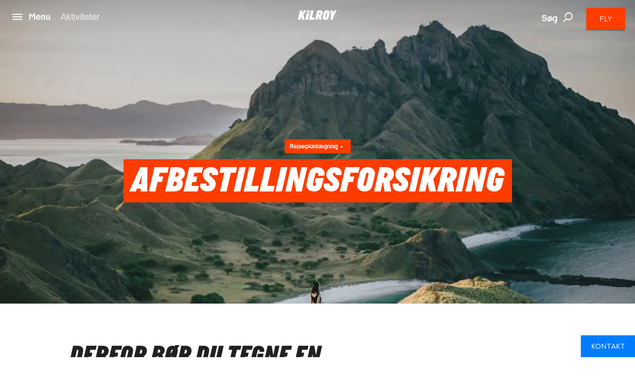

--- FILE ---
content_type: text/html; charset=utf-8
request_url: https://www.kilroy.dk/rejseplanlaegning/afbestillingsforsikring
body_size: 35877
content:
<!DOCTYPE html>
<html lang="da-DK" data-shorthand-lang="da" data-market="kilroy-dk">
<head>
    <!--Favicon-->
    <link rel="apple-touch-icon" sizes="180x180" href="/images/apple-touch-icon.png">
    <link rel="icon" type="image/png" sizes="32x32" href="/images/favicon-32x32.png">
    <link rel="icon" type="image/png" sizes="16x16" href="/images/favicon-16x16.png">

    <link rel="mask-icon" href="/images/safari-pinned-tab.svg" color="#5bbad5">
    <meta name="theme-color" content="#ffffff">

    <meta charset="utf-8">
    <meta http-equiv="X-UA-Compatible" content="IE=edge">




    <title>Afbestillingsforsikring | Tegn din forsikring hos KILROY</title>
    <meta name="viewport" content="width=device-width, initial-scale=1">
    <meta name="format-detection" content="telephone=no">

<meta name="robots" content="INDEX, FOLLOW" />
    <link rel="canonical" href="https://www.kilroy.dk/rejseplanlaegning/afbestillingsforsikring" />
    <link rel="alternate" hreflang="da-dk" href="https://www.kilroy.dk/rejseplanlaegning/afbestillingsforsikring" />
    <meta name="title" content="Afbestillingsforsikring | Tegn din forsikring hos KILROY" />
    <meta name="description" content="Hvis uheldet er ude, og du er n&#xF8;dt til at aflyse din rejse, er det en god id&#xE9; at have tegnet en afbestillingsforsikring i forvejen. Som med s&#xE5; mange andre forsikringer, f&#xE5;r du forh&#xE5;bentlig aldrig brug for dem, men de er uundv&#xE6;rlige, hvis uheldet er ude. L&#xE6;s mere om dine muligheder hos KILROY her." />

    
        <script id="CookieConsent" src="https://policy.app.cookieinformation.com/uc.js" data-culture="da" type="text/javascript"></script>

    




    <meta property="og:title" content="Afbestillingsforsikring | Tegn din forsikring hos KILROY" />
    <meta property="og:type" content="article" />
    <meta property="og:url" content="https://www.kilroy.dk/rejseplanlaegning/afbestillingsforsikring" />
    <meta property="og:image" content="https://www.kilroy.dk/media/12013/sulawesi-indonesia-girl-hill-beach-view-bluehour-cover.jpg?quality=75&amp;width=600&amp;height=315&amp;rmode=crop&amp;rxy=0.5,0.5" />
    <meta property="og:description" content="Hvis uheldet er ude, og du er n&#xF8;dt til at aflyse din rejse, er det en god id&#xE9; at have tegnet en afbestillingsforsikring i forvejen. Som med s&#xE5; mange andre forsikringer, f&#xE5;r du forh&#xE5;bentlig aldrig brug for dem, men de er uundv&#xE6;rlige, hvis uheldet er ude. L&#xE6;s mere om dine muligheder hos KILROY her." />
    <meta property="og:datePublished" content="2018-04-04" />


    <script
        src="https://www.google.com/recaptcha/api.js?render="></script>

    

            <script type="text/javascript">
                window.dataLayer = window.dataLayer || [];
                window.dataLayer.push({
                    "siteSection": "Travel",
                    "documentType": "kilroyStoryPage"
                });
            </script>
        <!-- Google Tag Manager - Server-side tracking -->
        <script>
            !function(){"use strict";function l(e){for(var t=e,r=0,n=document.cookie.split(";");
            r<n.length;r++){var o=n[r].split("=");if(o[0].trim()===t)return o[1]}}
            function s(e){return localStorage.getItem(e)}
            function u(e){return window[e]}
            function A(e,t){e=document.querySelector(e);
            return t?null==e?void 0:e.getAttribute(t):null==e?void 0:e.textContent}
            var e=window,t=document,r="script",n="dataLayer",o="https://ssk.kilroy.dk",
            a="https://load.ssk.kilroy.dk",i="hszlrtjof",c="e36tbzx=DwtXMyYhVzgxLV42KFpcBVtdREVUCBRODQYGBh0VVBcN",
            g="stapeUserId",v="",E="",d=!1;
            try{var d=!!g&&(m=navigator.userAgent,
            !!(m=new RegExp("Version/([0-9._]+)(.*Mobile)?.*Safari.*").exec(m)))
            &&16.4<=parseFloat(m[1]),f="stapeUserId"===g,
            I=d&&!f?function(e,t,r){void 0===t&&(t="");
            var n={cookie:l,localStorage:s,jsVariable:u,cssSelector:A},
            t=Array.isArray(t)?t:[t];if(e&&n[e])
            for(var o=n[e],a=0,i=t;a<i.length;a++)
            {var c=i[a],c=r?o(c,r):o(c);if(c)return c}
            else console.warn("invalid uid source",e)}
            (g,v,E):void 0;d=d&&(!!I||f)}
            catch(e){console.error(e)}
            var m=e,g=(m[n]=m[n]||[],m[n].push({"gtm.start":(new Date).getTime(),event:"gtm.js"}),
            t.getElementsByTagName(r)[0]),
            v=I?"&bi="+encodeURIComponent(I):"",E=t.createElement(r),
            f=(d&&(i=8<i.length?i.replace(/([a-z]{8}$)/,"kp$1"):"kp"+i),!d&&a?a:o);
            E.async=!0,E.src=f+"/"+i+".js?"+c+v,null!=(e=g.parentNode)&&e.insertBefore(E,g)}();
        </script>
        <!-- End Google Tag Manager -->

    <link title="scripts" rel="stylesheet" href="/css/scripts.min.css?v=eJdcRt1sDxkDeWgwfqRca-5ciZ87O0zT7GXIG84DvdY">
    <link rel="stylesheet" href="/css/styles.min.css?v=BkwijI01AqwDhEDZ6H8VlsSVei91hVOoiXHc91cyZso">

    <!-- TikTok Pixel Code Start --> 
    <script> 
        !function (w, d, t) { 
        w.TiktokAnalyticsObject=t;var ttq=w[t]=w[t]||[];
        ttq.methods=["page","track","identify","instances","debug","on","off","once","ready","alias","group","enableCookie","disableCookie","holdConsent","revokeConsent","grantConsent"],
        ttq.setAndDefer=function(t,e){t[e]=function(){
        t.push([e].concat(Array.prototype.slice.call(arguments,0)))}};
        for(var i=0;i<ttq.methods.length;i++)ttq.setAndDefer(ttq,ttq.methods[i]);
        ttq.instance=function(t){for( var e=ttq._i[t]||[],n=0;n<ttq.methods.length;n++)
        ttq.setAndDefer(e,ttq.methods[n]);return e},
        ttq.load=function(e,n){var r="https://analytics.tiktok.com/i18n/pixel/events.js",
        o=n&&n.partner;ttq._i=ttq._i||{},ttq._i[e]=[],ttq._i[e]._u=r,ttq._t=ttq._t||{},
        ttq._t[e]=+new Date,ttq._o=ttq._o||{},ttq._o[e]=n||{};
        n=document.createElement("script") ;n.type="text/javascript",n.async=!0,n.src=r+"?sdkid="+e+"&lib="+t;
        e=document.getElementsByTagName("script")[0];e.parentNode.insertBefore(n,e)}; 
        ttq.load('D40AHG3C77U816ESAVS0'); ttq.page(); }(window, document, 'ttq'); 
    </script> 
    <!-- TikTok Pixel Code End -->
</head>

<body data-template="kilroyStoryPage" data-node-id="28718">
    

        <noscript><iframe src="https://ssk.kilroy.dk/ns.html?id=GTM-N4H45DJ4" height="0" width="0" style="display:none;visibility:hidden"></iframe></noscript>

    

    

    <app id="app" 
        all-translations="{&quot;Kilroy.Activities&quot;:&quot;Aktiviteter&quot;,&quot;Kilroy.Activities.DidntFindWhatYouWereLookingForHeader&quot;:&quot;Fandt du ikke, hvad du s&#xF8;gte efter?&quot;,&quot;Kilroy.Activities.MostPopularActivitiesHeadline&quot;:&quot;Vores forslag&quot;,&quot;Kilroy.Activities.PromotedActivities&quot;:&quot;Vores destinationer&quot;,&quot;Kilroy.Activities.PromotedSubDestinationActivities&quot;:&quot;Vores destinationer&quot;,&quot;Kilroy.Activities.ViewAllActivities&quot;:&quot;Se alle vores aktiviteter&quot;,&quot;Kilroy.ActivityFilter&quot;:&quot;Filter activities&quot;,&quot;Kilroy.ActivityFilter.Activities&quot;:&quot;aktiviteter&quot;,&quot;Kilroy.ActivityFilter.Activity&quot;:&quot;aktivitet&quot;,&quot;Kilroy.ActivityFilter.ActivityAnythingElsePlaceholderInput&quot;:&quot;Kunne du t&#xE6;nke dig at lave noget andet?&quot;,&quot;Kilroy.ActivityFilter.ActivityHeadlineLabel&quot;:&quot;Aktivitet&quot;,&quot;Kilroy.ActivityFilter.ActivityPlaceholderInput&quot;:&quot;Hvad har du lyst til at lave?&quot;,&quot;Kilroy.ActivityFilter.ApplyFilters&quot;:&quot;Benyt filter&quot;,&quot;Kilroy.ActivityFilter.CalendarHeadlineLabel&quot;:&quot;Kalender&quot;,&quot;Kilroy.ActivityFilter.CalendarPlaceholderInput&quot;:&quot;Hvorn&#xE5;r vil du rejse?&quot;,&quot;Kilroy.ActivityFilter.CalendarSelectMonth&quot;:&quot;V&#xE6;lg m&#xE5;ned&quot;,&quot;Kilroy.ActivityFilter.CalendarWantToAddAnotherMonthPlaceholderInput&quot;:&quot;Vil du tilf&#xF8;je endnu en m&#xE5;ned?&quot;,&quot;Kilroy.ActivityFilter.DestinationAddMorePlaceholderInput&quot;:&quot;Vil du tilf&#xF8;je flere destinationer?&quot;,&quot;Kilroy.ActivityFilter.DestinationHeadlineLabel&quot;:&quot;Destination&quot;,&quot;Kilroy.ActivityFilter.DestinationPlaceholderInput&quot;:&quot;Hvor vil du rejse hen?&quot;,&quot;Kilroy.ActivityFilter.DestinationSearchForPlaceholderInput&quot;:&quot;S&#xF8;g efter byer, lande eller regioner?&quot;,&quot;Kilroy.ActivityFilter.DurationHeadlineLabel&quot;:&quot;Varighed&quot;,&quot;Kilroy.ActivityFilter.DurationPlaceholderInput&quot;:&quot;Hvor l&#xE6;nge?&quot;,&quot;Kilroy.ActivityFilter.Filters&quot;:&quot;Filter&quot;,&quot;Kilroy.ActivityFilter.PriceHeadlineLabel&quot;:&quot;Pris&quot;,&quot;Kilroy.ActivityFilter.PricePlaceholderInput&quot;:&quot;Hvad er dit budget?&quot;,&quot;Kilroy.ActivityFilter.ResetAllFilters&quot;:&quot;Fjern alle filtre&quot;,&quot;Kilroy.ActivityFilter.SortBy&quot;:&quot;Sort&#xE9;r efter&quot;,&quot;Kilroy.ActivityFilter.SortedBy&quot;:&quot;sorteret efter&quot;,&quot;Kilroy.ActivityFilter.Sorting&quot;:&quot;Sort&quot;,&quot;Kilroy.ActivityFilter.Sorting.DurationLongestFirst&quot;:&quot;Varighed (l&#xE6;ngste f&#xF8;rst)&quot;,&quot;Kilroy.ActivityFilter.Sorting.DurationShortestFirst&quot;:&quot;Varighed (kortest f&#xF8;rst)&quot;,&quot;Kilroy.ActivityFilter.Sorting.MostPopular&quot;:&quot;Mest popul&#xE6;re&quot;,&quot;Kilroy.ActivityFilter.Sorting.NameAtoZ&quot;:&quot;Navn A til Z&quot;,&quot;Kilroy.ActivityFilter.Sorting.PriceHighToLow&quot;:&quot;Pris (h&#xF8;j til lav)&quot;,&quot;Kilroy.ActivityFilter.Sorting.PriceLowToHigh&quot;:&quot;Pris (lav til h&#xF8;j)&quot;,&quot;Kilroy.ActivityFilter.ViewMoreActivities&quot;:&quot;Se flere aktiviteter&quot;,&quot;Kilroy.ActivityFilter.WeFound&quot;:&quot;Vi fandt&quot;,&quot;Kilroy.BookingFlow&quot;:&quot;Booking&quot;,&quot;Kilroy.BookingFlow.ButtonBook&quot;:&quot;Book&quot;,&quot;Kilroy.BookingFlow.ButtonNextStep&quot;:&quot;Next&quot;,&quot;Kilroy.BookingFlow.ButtonRequest&quot;:&quot;Request &quot;,&quot;Kilroy.BookingFlow.ExtraServicesForm&quot;:&quot;Extras&quot;,&quot;Kilroy.BookingFlow.ExtraServicesForm.CheckboxIWantToBeContacted&quot;:&quot;I want to be contacted&quot;,&quot;Kilroy.BookingFlow.ExtraServicesForm.CheckboxIWantToBeCovered&quot;:&quot;I want to be covered&quot;,&quot;Kilroy.BookingFlow.ExtraServicesForm.HeaderCancellationCommentText&quot;:&quot;Comments&quot;,&quot;Kilroy.BookingFlow.ExtraServicesForm.HeaderCancellationProtection&quot;:&quot;Cancellation protection&quot;,&quot;Kilroy.BookingFlow.ExtraServicesForm.HeaderCancellationProtectionPerPerson&quot;:&quot;(Per person)&quot;,&quot;Kilroy.BookingFlow.ExtraServicesForm.HeaderComments&quot;:&quot;Comments&quot;,&quot;Kilroy.BookingFlow.ExtraServicesForm.HeaderFlightsAndActivities&quot;:&quot;Flights and activities&quot;,&quot;Kilroy.BookingFlow.ExtraServicesForm.LinkTextReadMoreAboutTheCoverHere&quot;:&quot;Read about the coverage here &quot;,&quot;Kilroy.BookingFlow.ExtraServicesForm.PlaceholderComments&quot;:&quot;How can we help you?&quot;,&quot;Kilroy.BookingFlow.Female&quot;:&quot;Female &quot;,&quot;Kilroy.BookingFlow.From&quot;:&quot;From&quot;,&quot;Kilroy.BookingFlow.Header&quot;:&quot;Your Booking &quot;,&quot;Kilroy.BookingFlow.InfoWidget&quot;:&quot;Information&quot;,&quot;Kilroy.BookingFlow.InfoWidget.Accommodation&quot;:&quot;Accommodation&quot;,&quot;Kilroy.BookingFlow.InfoWidget.Departure&quot;:&quot;Departure:&quot;,&quot;Kilroy.BookingFlow.InfoWidget.Duration&quot;:&quot;Duration: &quot;,&quot;Kilroy.BookingFlow.InfoWidget.EndCity&quot;:&quot;Ends in:&quot;,&quot;Kilroy.BookingFlow.InfoWidget.StartCity&quot;:&quot;Starts in:&quot;,&quot;Kilroy.BookingFlow.InfoWidget.Travellers&quot;:&quot;No. of travellers:&quot;,&quot;Kilroy.BookingFlow.LabelAccommodation&quot;:&quot;Accommodation&quot;,&quot;Kilroy.BookingFlow.LabelCabinType&quot;:&quot;Cabin type&quot;,&quot;Kilroy.BookingFlow.LabelCabinTypeName&quot;:&quot;Name&quot;,&quot;Kilroy.BookingFlow.LabelDepartureDates&quot;:&quot;Dates&quot;,&quot;Kilroy.BookingFlow.LabelDuration&quot;:&quot;Duration&quot;,&quot;Kilroy.BookingFlow.LabelNumberOfParticipants&quot;:&quot;Number of travellers&quot;,&quot;Kilroy.BookingFlow.LabelPassengerType&quot;:&quot;Passenger types&quot;,&quot;Kilroy.BookingFlow.LabelPassengerTypeName&quot;:&quot;Name&quot;,&quot;Kilroy.BookingFlow.LabelProduct&quot;:&quot;Product&quot;,&quot;Kilroy.BookingFlow.LabelsNavigator.NameLabel&quot;:&quot;Variant&quot;,&quot;Kilroy.BookingFlow.LabelsNavigator.NameLabel.&quot;:&quot;Name&quot;,&quot;Kilroy.BookingFlow.LabelsNavigator.NameLabel.ArrivalTransfer&quot;:&quot;Arrival transfer&quot;,&quot;Kilroy.BookingFlow.LabelsNavigator.NameLabel.Duration&quot;:&quot;Duration &quot;,&quot;Kilroy.BookingFlow.LabelsNavigator.NameLabel.DurationandTransport&quot;:&quot;Duration&quot;,&quot;Kilroy.BookingFlow.LabelsNavigator.NameLabel.RoomType&quot;:&quot;Room type&quot;,&quot;Kilroy.BookingFlow.LabelsNavigator.NameLabel.Tour&quot;:&quot;Tour &quot;,&quot;Kilroy.BookingFlow.LabelsNavigator.NameLabel.Trainpass&quot;:&quot;Rejsepastype&quot;,&quot;Kilroy.BookingFlow.LabelsNavigator.NameLabel.Validityofthepass&quot;:&quot;Validity&quot;,&quot;Kilroy.BookingFlow.LabelsNavigator.TypeLabel&quot;:&quot;Variant&quot;,&quot;Kilroy.BookingFlow.LabelsNavigator.TypeLabel.&quot;:&quot;Product&quot;,&quot;Kilroy.BookingFlow.LabelsNavigator.TypeLabel.3DayBestOfBaliArrivalPackage&quot;:&quot;Product&quot;,&quot;Kilroy.BookingFlow.LabelsNavigator.TypeLabel.Accommodation&quot;:&quot;Accommodation&quot;,&quot;Kilroy.BookingFlow.LabelsNavigator.TypeLabel.AccommodationandTypeofClass&quot;:&quot;Accommodation and type of class&quot;,&quot;Kilroy.BookingFlow.LabelsNavigator.TypeLabel.AccommodationType&quot;:&quot;Accommodation&quot;,&quot;Kilroy.BookingFlow.LabelsNavigator.TypeLabel.CabinType&quot;:&quot;Accommodation type&quot;,&quot;Kilroy.BookingFlow.LabelsNavigator.TypeLabel.Pass&quot;:&quot;Type&quot;,&quot;Kilroy.BookingFlow.LabelsNavigator.TypeLabel.PassengerType&quot;:&quot;Passenger type&quot;,&quot;Kilroy.BookingFlow.LabelsNavigator.TypeLabel.SurfandStay&quot;:&quot;Accommodation&quot;,&quot;Kilroy.BookingFlow.LabelsNavigator.TypeLabel.SurfLessons&quot;:&quot;Surf lessons&quot;,&quot;Kilroy.BookingFlow.LabelsNavigator.TypeLabel.Trainpass&quot;:&quot;Travel class&quot;,&quot;Kilroy.BookingFlow.LabelsNavigator.TypeLabel.Transfer&quot;:&quot;Product&quot;,&quot;Kilroy.BookingFlow.LabelsNavigator.TypeLabel.Travelclass&quot;:&quot;Travel class&quot;,&quot;Kilroy.BookingFlow.LabelTourType&quot;:&quot;Tour Type&quot;,&quot;Kilroy.BookingFlow.LabelType&quot;:&quot;Type&quot;,&quot;Kilroy.BookingFlow.Male&quot;:&quot;Male&quot;,&quot;Kilroy.BookingFlow.PaymentForm.Header&quot;:&quot;Billing information &quot;,&quot;Kilroy.BookingFlow.PaymentForm.HeaderComment&quot;:&quot;Comment &quot;,&quot;Kilroy.BookingFlow.PaymentForm.HeaderTermsAndConditions&quot;:&quot;Terms &amp; conditions &quot;,&quot;Kilroy.BookingFlow.PaymentForm.IAgreeTermsAndConditions&quot;:&quot;I agree to the terms &amp; conditions&quot;,&quot;Kilroy.BookingFlow.PaymentForm.LabelSameAsTraveller&quot;:&quot;Same as traveller &quot;,&quot;Kilroy.BookingFlow.PaymentForm.LinkTextTermsAndConditions&quot;:&quot;Terms &amp; conditons &quot;,&quot;Kilroy.BookingFlow.PaymentForm.Or&quot;:&quot;or... &quot;,&quot;Kilroy.BookingFlow.PaymentForm.PlaceholderComments&quot;:&quot;How can we help you?&quot;,&quot;Kilroy.BookingFlow.PaymentForm.PlaceholderSameAsTraveller&quot;:&quot;Participant &quot;,&quot;Kilroy.BookingFlow.PlaceholderAccommodation&quot;:&quot;Type of accommodation&quot;,&quot;Kilroy.BookingFlow.PlaceholderCabinType&quot;:&quot;What type of cabin?&quot;,&quot;Kilroy.BookingFlow.PlaceholderCabinTypeName&quot;:&quot;What cabin? &quot;,&quot;Kilroy.BookingFlow.PlaceholderDepartureDates&quot;:&quot;Please select date&quot;,&quot;Kilroy.BookingFlow.PlaceholderDuration&quot;:&quot;How long?&quot;,&quot;Kilroy.BookingFlow.PlaceholderNumberOfParticipants&quot;:&quot;Participants&quot;,&quot;Kilroy.BookingFlow.PlaceholderPassengerType&quot;:&quot;Who? &quot;,&quot;Kilroy.BookingFlow.PlaceholderPassengerTypeName&quot;:&quot;Who?&quot;,&quot;Kilroy.BookingFlow.PlaceholderProduct&quot;:&quot;Please pick an option&quot;,&quot;Kilroy.BookingFlow.PlaceholdersNavigator.NamePlaceholder.&quot;:&quot;Name&quot;,&quot;Kilroy.BookingFlow.PlaceholdersNavigator.NamePlaceholder.Duration&quot;:&quot;Duration &quot;,&quot;Kilroy.BookingFlow.PlaceholdersNavigator.NamePlaceholder.DurationandTransport&quot;:&quot;How long?&quot;,&quot;Kilroy.BookingFlow.PlaceholdersNavigator.NamePlaceholder.Tour&quot;:&quot;Tour &quot;,&quot;Kilroy.BookingFlow.PlaceholdersNavigator.NamePlaceholder.Validityofthepass&quot;:&quot;Validity&quot;,&quot;Kilroy.BookingFlow.PlaceholdersNavigator.TypePlaceholder&quot;:&quot;Type&quot;,&quot;Kilroy.BookingFlow.PlaceholdersNavigator.TypePlaceholder.&quot;:&quot;Type&quot;,&quot;Kilroy.BookingFlow.PlaceholdersNavigator.TypePlaceholder.Accommodation&quot;:&quot;Accommodation&quot;,&quot;Kilroy.BookingFlow.PlaceholdersNavigator.TypePlaceholder.AccommodationandTypeofClass&quot;:&quot;Select accommodation and type of class&quot;,&quot;Kilroy.BookingFlow.PlaceholdersNavigator.TypePlaceholder.AccommodationType&quot;:&quot;Accommodation Type &quot;,&quot;Kilroy.BookingFlow.PlaceholdersNavigator.TypePlaceholder.CabinType&quot;:&quot;Accommodation type&quot;,&quot;Kilroy.BookingFlow.PlaceholdersNavigator.TypePlaceholder.PassengerType&quot;:&quot;Passenger type&quot;,&quot;Kilroy.BookingFlow.PlaceholdersNavigator.TypePlaceholder.SurfandStay&quot;:&quot;Accommodation type?&quot;,&quot;Kilroy.BookingFlow.PlaceholdersNavigator.TypePlaceholder.Travelclass&quot;:&quot;Travel class&quot;,&quot;Kilroy.BookingFlow.PlaceholderTourType&quot;:&quot;What tour?&quot;,&quot;Kilroy.BookingFlow.PlaceholderType&quot;:&quot;Please pick an option&quot;,&quot;Kilroy.BookingFlow.PriceExcludingTickets&quot;:&quot;pp based on 2 people traveling together - excluding flight tickets &amp; service charge (600DKK)&quot;,&quot;Kilroy.BookingFlow.PricePerPerson&quot;:&quot;From&quot;,&quot;Kilroy.BookingFlow.RedirectButton&quot;:&quot;Back&quot;,&quot;Kilroy.BookingFlow.RequestSentOverlay.Header&quot;:&quot;Request Sent! &quot;,&quot;Kilroy.BookingFlow.RequestSentOverlay.ReturnLinkText&quot;:&quot;Go back to product page&quot;,&quot;Kilroy.BookingFlow.RequestSentOverlay.TextLine1&quot;:&quot;We are processing your request. &quot;,&quot;Kilroy.BookingFlow.RequestSentOverlay.TextLine2&quot;:&quot;You will soon receive a confirmation mail.&quot;,&quot;Kilroy.BookingFlow.RequiredInputError&quot;:&quot;This must be filled in&quot;,&quot;Kilroy.BookingFlow.Step&quot;:&quot;Step&quot;,&quot;Kilroy.BookingFlow.Steps.Dates.Name&quot;:&quot;Date&quot;,&quot;Kilroy.BookingFlow.Steps.Dates.Text&quot;:&quot;If you can&#x27;t find a date that fits your needs, please get in touch so we can advice on alternative tours&quot;,&quot;Kilroy.BookingFlow.Steps.ExtraServices.Name&quot;:&quot;Extra services&quot;,&quot;Kilroy.BookingFlow.Steps.ExtraServices.Text&quot;:&quot;Extra Services&quot;,&quot;Kilroy.BookingFlow.Steps.ExtraServices.TextCancellationProtection&quot;:&quot;We strongly recommend that you purchase a cancellation insurance in case you don&#x27;t have one already.&quot;,&quot;Kilroy.BookingFlow.Steps.ExtraServices.TextFlightsActivities&quot;:&quot;We can also help you find cheap flight tickets and other activities for your trip.&quot;,&quot;Kilroy.BookingFlow.Steps.InitialInfo.Name&quot;:&quot;Initial info&quot;,&quot;Kilroy.BookingFlow.Steps.InitialInfo.Text&quot;:&quot;Please make your choices below, click NEXT to see available dates&quot;,&quot;Kilroy.BookingFlow.Steps.Payment&quot;:&quot;Payment&quot;,&quot;Kilroy.BookingFlow.Steps.Payment.Name&quot;:&quot;Payment&quot;,&quot;Kilroy.BookingFlow.Steps.Payment.Text&quot;:&quot;Payment&quot;,&quot;Kilroy.BookingFlow.Steps.Payment.TextTermsAndConditions&quot;:&quot;Your booking is complete when we have confirmed by email. Make sure to read&quot;,&quot;Kilroy.BookingFlow.Steps.PaymentPersonalInformation.Name&quot;:&quot;Personal info &quot;,&quot;Kilroy.BookingFlow.Steps.PaymentPersonalInformation.Text&quot;:&quot;Personal info &quot;,&quot;Kilroy.BookingFlow.Steps.PersonalInformation.Name&quot;:&quot;Personal Information&quot;,&quot;Kilroy.BookingFlow.Steps.PersonalInformation.Text&quot;:&quot;Fill out the following fields so we can complete your booking.&quot;,&quot;Kilroy.BookingFlow.SuccessOverlay.Header&quot;:&quot;Done! Booking complete.&quot;,&quot;Kilroy.BookingFlow.SuccessOverlay.TextLine1&quot;:&quot;We are processing your booking and payment. Booking will be confirmed when we have checked availability. Please do not book flights until we have confirmed availability.&quot;,&quot;Kilroy.BookingFlow.SuccessOverlay.TextLine2&quot;:&quot;You will soon receive a confirmation email. &quot;,&quot;Kilroy.BookingFlow.SuccessOverlay.TimeBeforeDeparture&quot;:&quot;Time before departure&quot;,&quot;Kilroy.BookingFlow.To&quot;:&quot;to&quot;,&quot;Kilroy.BookingFlow.TravellerForm.BookingContactPerson&quot;:&quot;Contact person for this booking&quot;,&quot;Kilroy.BookingFlow.TravellerForm.ButtonChangeNumberOfTravellers&quot;:&quot;Change number of travellers &quot;,&quot;Kilroy.BookingFlow.TravellerForm.HeaderTraveller&quot;:&quot;Traveller&quot;,&quot;Kilroy.BookingFlow.TravellerForm.LabelAddress&quot;:&quot;Street&quot;,&quot;Kilroy.BookingFlow.TravellerForm.LabelBirthday&quot;:&quot;Date of birth&quot;,&quot;Kilroy.BookingFlow.TravellerForm.LabelCity&quot;:&quot;City&quot;,&quot;Kilroy.BookingFlow.TravellerForm.LabelCountry&quot;:&quot;Country&quot;,&quot;Kilroy.BookingFlow.TravellerForm.LabelEmail&quot;:&quot;E-mail&quot;,&quot;Kilroy.BookingFlow.TravellerForm.LabelFirstName&quot;:&quot;First Name&quot;,&quot;Kilroy.BookingFlow.TravellerForm.LabelGender&quot;:&quot;Gender&quot;,&quot;Kilroy.BookingFlow.TravellerForm.LabelLastName&quot;:&quot;Last Name (as in passport)&quot;,&quot;Kilroy.BookingFlow.TravellerForm.LabelNationality&quot;:&quot;Nationality &quot;,&quot;Kilroy.BookingFlow.TravellerForm.LabelPhoneNumber&quot;:&quot;Phone Number&quot;,&quot;Kilroy.BookingFlow.TravellerForm.LabelZipCode&quot;:&quot;Postal Code&quot;,&quot;Kilroy.BookingFlow.TravellerForm.PlaceholderAddress&quot;:&quot;Street&quot;,&quot;Kilroy.BookingFlow.TravellerForm.PlaceholderBirthday&quot;:&quot;DD/MM/YYYY &quot;,&quot;Kilroy.BookingFlow.TravellerForm.PlaceholderCity&quot;:&quot;City&quot;,&quot;Kilroy.BookingFlow.TravellerForm.PlaceholderCountry&quot;:&quot;Country&quot;,&quot;Kilroy.BookingFlow.TravellerForm.PlaceholderEmail&quot;:&quot;E-mail&quot;,&quot;Kilroy.BookingFlow.TravellerForm.PlaceholderFirstName&quot;:&quot;First Name (as in passport)&quot;,&quot;Kilroy.BookingFlow.TravellerForm.PlaceholderGender&quot;:&quot;Select Gender&quot;,&quot;Kilroy.BookingFlow.TravellerForm.PlaceholderLastName&quot;:&quot;Last Name (as in passport)&quot;,&quot;Kilroy.BookingFlow.TravellerForm.PlaceholderNationality&quot;:&quot;Nationality&quot;,&quot;Kilroy.BookingFlow.TravellerForm.PlaceholderPhoneNumber&quot;:&quot;Phone Number&quot;,&quot;Kilroy.BookingFlow.TravellerForm.PlaceholderZipCode&quot;:&quot;Postal code&quot;,&quot;Kilroy.BookingFlow.ValidationThisMustBeFilled&quot;:&quot;This must be filled &quot;,&quot;Kilroy.CarRental.AgeOfYoungestDriverLabel&quot;:&quot;alder p&#xE5; den yngste f&#xF8;rer&quot;,&quot;Kilroy.CarRental.AgeOfYoungestDriverPlaceholderInput&quot;:&quot;hvor ung?&quot;,&quot;Kilroy.CarRental.ConditionsLabel&quot;:&quot;Betingelser&quot;,&quot;Kilroy.CarRental.ConditionsText&quot;:&quot;Der er ikke noget som at opleve friheden ved et road trip, n&#xE5;r man rejser! Udfyld nedenst&#xE5;ende, s&#xE5; vi kan finde en bil til dig!&quot;,&quot;Kilroy.CarRental.DriverYearsOldInputLabel&quot;:&quot;&#xE5;r&quot;,&quot;Kilroy.CarRental.DropOffAtADifferentLocationLabel&quot;:&quot;Aflev&#xE9;r et andet sted&quot;,&quot;Kilroy.CarRental.DropOffAtADifferentLocationPlaceholderInput&quot;:&quot;Hvor?&quot;,&quot;Kilroy.CarRental.DropOffDateLabel&quot;:&quot;Afleveringsdato&quot;,&quot;Kilroy.CarRental.DropOffDatePlaceholderInput&quot;:&quot;Hvorn&#xE5;r er du tilbage?&quot;,&quot;Kilroy.CarRental.DropOffTimeLabel&quot;:&quot;Afleveringstidspunkt&quot;,&quot;Kilroy.CarRental.DropOffTimePlaceholderInput&quot;:&quot;Hvor sent?&quot;,&quot;Kilroy.CarRental.PickUpDateLabel&quot;:&quot;Afhentningsdato&quot;,&quot;Kilroy.CarRental.PickUpDatePlaceholderInput&quot;:&quot;Hvorn&#xE5;r skal du bruge bilen?&quot;,&quot;Kilroy.CarRental.PickUpLocationLabel&quot;:&quot;Afhentningssted&quot;,&quot;Kilroy.CarRental.PickUpLocationPlaceholderInput&quot;:&quot;Fra hvilken by?&quot;,&quot;Kilroy.CarRental.PickUpTimeLabel&quot;:&quot;Afhentningstidspunkt&quot;,&quot;Kilroy.CarRental.PickUpTimePlaceholderInput&quot;:&quot;Hvor tidligt?&quot;,&quot;Kilroy.CarRental.SearchForCarButton&quot;:&quot;S&#xF8;g efter bil&quot;,&quot;Kilroy.ChangeTicketForm.AddPassengerButton&quot;:&quot;&#x2B; Tilf&#xF8;j passager&quot;,&quot;Kilroy.ChangeTicketForm.BookingReferenceError&quot;:&quot;BookingReferenceError dk&quot;,&quot;Kilroy.ChangeTicketForm.BookingReferenceExampleLabel&quot;:&quot;F.eks.: ABCDEF eller AB1234&quot;,&quot;Kilroy.ChangeTicketForm.BookingReferenceLabel&quot;:&quot;Reservationskode el. journey no.&quot;,&quot;Kilroy.ChangeTicketForm.BookingReferencePlaceholder&quot;:&quot;Reservationskode el. journey no.&quot;,&quot;Kilroy.ChangeTicketForm.BookingReferenceTip&quot;:&quot;BookingReferenceTip dic&quot;,&quot;Kilroy.ChangeTicketForm.ChangeDates.AddChangeDatesButton&quot;:&quot;&#x2B; Tilf&#xF8;j dato&#xE6;ndring&quot;,&quot;Kilroy.ChangeTicketForm.ChangeDates.CityFromError&quot;:&quot;CityFromError dk&quot;,&quot;Kilroy.ChangeTicketForm.ChangeDates.CityFromLabel&quot;:&quot;Afrejseby&quot;,&quot;Kilroy.ChangeTicketForm.ChangeDates.CityFromTip&quot;:&quot;CityFromTip dic&quot;,&quot;Kilroy.ChangeTicketForm.ChangeDates.CityToError&quot;:&quot;CityToError dk&quot;,&quot;Kilroy.ChangeTicketForm.ChangeDates.CityToLabel&quot;:&quot;Ankomstby&quot;,&quot;Kilroy.ChangeTicketForm.ChangeDates.CityToTip&quot;:&quot;CityToTip dic&quot;,&quot;Kilroy.ChangeTicketForm.ChangeDates.DateLabel&quot;:&quot;Dato&quot;,&quot;Kilroy.ChangeTicketForm.ChangeDates.TabLabel&quot;:&quot;&#xC6;ndre dato(er)&quot;,&quot;Kilroy.ChangeTicketForm.ChangeRoute.NewCityFromError&quot;:&quot;NewCityFromError dk&quot;,&quot;Kilroy.ChangeTicketForm.ChangeRoute.NewCityFromLabel&quot;:&quot;Ny afrejseby&quot;,&quot;Kilroy.ChangeTicketForm.ChangeRoute.NewCityFromTip&quot;:&quot;NewCityFromTip dic&quot;,&quot;Kilroy.ChangeTicketForm.ChangeRoute.NewCityToError&quot;:&quot;NewCityToError dk&quot;,&quot;Kilroy.ChangeTicketForm.ChangeRoute.NewCityToLabel&quot;:&quot;Ny ankomstby&quot;,&quot;Kilroy.ChangeTicketForm.ChangeRoute.NewCityToTip&quot;:&quot;NewCityToTip dic&quot;,&quot;Kilroy.ChangeTicketForm.ChangeRoute.OriginalCityFromError&quot;:&quot;OriginalCityFromError dk&quot;,&quot;Kilroy.ChangeTicketForm.ChangeRoute.OriginalCityFromLabel&quot;:&quot;Oprindelig afrejseby&quot;,&quot;Kilroy.ChangeTicketForm.ChangeRoute.OriginalCityFromTip&quot;:&quot;OriginalCityFromTip dic&quot;,&quot;Kilroy.ChangeTicketForm.ChangeRoute.OriginalCityToError&quot;:&quot;OriginalCityToError dk&quot;,&quot;Kilroy.ChangeTicketForm.ChangeRoute.OriginalCityToLabel&quot;:&quot;Oprindelig ankomstby&quot;,&quot;Kilroy.ChangeTicketForm.ChangeRoute.OriginalCityToTip&quot;:&quot;OriginalCityToTip dic&quot;,&quot;Kilroy.ChangeTicketForm.ChangeRoute.RouteLabel&quot;:&quot;Rute&quot;,&quot;Kilroy.ChangeTicketForm.ChangeRoute.TabLabel&quot;:&quot;&#xC6;ndre rute(r)&quot;,&quot;Kilroy.ChangeTicketForm.CommentInfo&quot;:&quot;Enter your comment dk&quot;,&quot;Kilroy.ChangeTicketForm.ConfirmTicketChangesCheckboxLabel&quot;:&quot;Jeg bekr&#xE6;fter hermed, at jeg har l&#xE6;st og forst&#xE5;et {Betingelserne}&quot;,&quot;Kilroy.ChangeTicketForm.ConfirmTicketChangesLabel&quot;:&quot;Bekr&#xE6;ft billet&#xE6;ndring&quot;,&quot;Kilroy.ChangeTicketForm.DateExampleLabel&quot;:&quot;DD-MM-&#xC5;&#xC5;&#xC5;&#xC5;&quot;,&quot;Kilroy.ChangeTicketForm.DateIfNotPossibleLabel&quot;:&quot;Hvis ikke muligt&quot;,&quot;Kilroy.ChangeTicketForm.EmailError&quot;:&quot;EmailError dk&quot;,&quot;Kilroy.ChangeTicketForm.EmailLabel&quot;:&quot;E-mail&quot;,&quot;Kilroy.ChangeTicketForm.EmailTip&quot;:&quot;EmailTip dic&quot;,&quot;Kilroy.ChangeTicketForm.FirstNameError&quot;:&quot;FirstNameError dk&quot;,&quot;Kilroy.ChangeTicketForm.FirstNameLabel&quot;:&quot;Fornavn&quot;,&quot;Kilroy.ChangeTicketForm.FirstNameTip&quot;:&quot;FirstNameTip dic&quot;,&quot;Kilroy.ChangeTicketForm.FirstPossibleDateError&quot;:&quot;FirstPossibleDateError dk&quot;,&quot;Kilroy.ChangeTicketForm.FirstPossibleDateLabel&quot;:&quot;F&#xF8;rst mulige dato&quot;,&quot;Kilroy.ChangeTicketForm.FirstPossibleDateTip&quot;:&quot;FirstPossibleDateTip dic&quot;,&quot;Kilroy.ChangeTicketForm.LastNameError&quot;:&quot;LastNameError dk&quot;,&quot;Kilroy.ChangeTicketForm.LastNameLabel&quot;:&quot;Efternavn&quot;,&quot;Kilroy.ChangeTicketForm.LastNameTip&quot;:&quot;LastNameTip dic&quot;,&quot;Kilroy.ChangeTicketForm.LatestPossibleDateError&quot;:&quot;LatestPossibleDateError dk&quot;,&quot;Kilroy.ChangeTicketForm.LatestPossibleDateLabel&quot;:&quot;Senest mulige dato&quot;,&quot;Kilroy.ChangeTicketForm.LatestPossibleDateTip&quot;:&quot;LatestPossibleDateTip dic&quot;,&quot;Kilroy.ChangeTicketForm.NewDateError&quot;:&quot;Error. Please check input.&quot;,&quot;Kilroy.ChangeTicketForm.NewDateLabel&quot;:&quot;Ny dato&quot;,&quot;Kilroy.ChangeTicketForm.NewDateTip&quot;:&quot;NewDateTip dic&quot;,&quot;Kilroy.ChangeTicketForm.PassengerLabel&quot;:&quot;Passager&quot;,&quot;Kilroy.ChangeTicketForm.PhoneNumberError&quot;:&quot;PhoneNumberError dk&quot;,&quot;Kilroy.ChangeTicketForm.PhoneNumberLabel&quot;:&quot;Telefonnummer&quot;,&quot;Kilroy.ChangeTicketForm.PhoneNumberTip&quot;:&quot;PhoneNumberTip dic&quot;,&quot;Kilroy.ChangeTicketForm.RemoveButton&quot;:&quot;Slet&quot;,&quot;Kilroy.ChangeTicketForm.SendTicketChangesRequestButton&quot;:&quot;Send foresp&#xF8;rgsel&quot;,&quot;Kilroy.ChangeTicketForm.YourDetailsLabel&quot;:&quot;Dine detaljer dk&quot;,&quot;Kilroy.ChangeTicketForm.YourTicketDetailsLabel&quot;:&quot;Dine billetdetaljer&quot;,&quot;Kilroy.ContactSlider&quot;:&quot;Kontakt os&quot;,&quot;Kilroy.ContactSlider.BookAMeeting&quot;:&quot;Book et m&#xF8;de&quot;,&quot;Kilroy.ContactSlider.BookAMeeting.ButtonText.Education&quot;:&quot;Book et m&#xF8;de&quot;,&quot;Kilroy.ContactSlider.BookAMeeting.ButtonText.Groups&quot;:&quot;Book et m&#xF8;de&quot;,&quot;Kilroy.ContactSlider.BookAMeeting.ButtonText.Travel&quot;:&quot;Book et m&#xF8;de&quot;,&quot;Kilroy.ContactSlider.BookAMeeting.H1Headline&quot;:&quot;Jeg vil gerne tale om&quot;,&quot;Kilroy.ContactSlider.BookAMeeting.H1Headline.Education&quot;:&quot;Book et m&#xF8;de&quot;,&quot;Kilroy.ContactSlider.BookAMeeting.H1Headline.Groups&quot;:&quot;Book et m&#xF8;de&quot;,&quot;Kilroy.ContactSlider.BookAMeeting.H1Headline.Travel&quot;:&quot;Book et m&#xF8;de&quot;,&quot;Kilroy.ContactSlider.BookAMeeting.Header&quot;:&quot;Book et m&#xF8;de&quot;,&quot;Kilroy.ContactSlider.BookAMeeting.Header.Education&quot;:&quot;Jeg vil gerne vide mere om&quot;,&quot;Kilroy.ContactSlider.BookAMeeting.Header.Groups&quot;:&quot;Jeg vil gerne vide mere om&quot;,&quot;Kilroy.ContactSlider.BookAMeeting.Header.Travel&quot;:&quot;Jeg vil gerne vide mere om&quot;,&quot;Kilroy.ContactSlider.BookAMeeting.MeetingDateLabel&quot;:&quot;Hvorn&#xE5;r passer dig bedst?&quot;,&quot;Kilroy.ContactSlider.BookAMeeting.MeetingDateLabel.Education&quot;:&quot;Hvorn&#xE5;r passer dig bedst?&quot;,&quot;Kilroy.ContactSlider.BookAMeeting.MeetingDateLabel.Groups&quot;:&quot;Hvorn&#xE5;r passer dig bedst?&quot;,&quot;Kilroy.ContactSlider.BookAMeeting.MeetingDateLabel.Travel&quot;:&quot;Hvorn&#xE5;r passer dig bedst?&quot;,&quot;Kilroy.ContactSlider.BookAMeeting.MeetingDatePlaceholderInput&quot;:&quot;Skriv b&#xE5;de dato og tidspunkt, der passer dig bedst.&quot;,&quot;Kilroy.ContactSlider.BookAMeeting.MeetingDatePlaceholderInput.Education&quot;:&quot;Skriv dato og tidspunkt, der passer dig bedst.&quot;,&quot;Kilroy.ContactSlider.BookAMeeting.MeetingDatePlaceholderInput.Groups&quot;:&quot;Skriv dato og tidspunkt, der passer dig bedst.&quot;,&quot;Kilroy.ContactSlider.BookAMeeting.MeetingDatePlaceholderInput.Travel&quot;:&quot;Skriv dato og tidspunkt, der passer dig bedst.&quot;,&quot;Kilroy.ContactSlider.BookAMeeting.OfficeLabel&quot;:&quot;Butik&quot;,&quot;Kilroy.ContactSlider.BookAMeeting.OfficeLabel.Education&quot;:&quot;Hvor skal vi m&#xF8;des?&quot;,&quot;Kilroy.ContactSlider.BookAMeeting.OfficeLabel.Groups&quot;:&quot;Hvor skal vi m&#xF8;des?&quot;,&quot;Kilroy.ContactSlider.BookAMeeting.OfficeLabel.Travel&quot;:&quot;Hvordan skal vi snakkes ved?&quot;,&quot;Kilroy.ContactSlider.BookAMeeting.OfficePlaceholderInput.Education&quot;:&quot;V&#xE6;lg butik&quot;,&quot;Kilroy.ContactSlider.BookAMeeting.OfficePlaceholderInput.Groups&quot;:&quot;V&#xE6;lg butik&quot;,&quot;Kilroy.ContactSlider.BookAMeeting.OfficePlaceholderInput.Travel&quot;:&quot;V&#xE6;lg m&#xF8;deformat&quot;,&quot;Kilroy.ContactSlider.BookAMeeting.PhoneLabel&quot;:&quot;Telefon&quot;,&quot;Kilroy.ContactSlider.BookAMeeting.PhoneLabel.Education&quot;:&quot;Telefon&quot;,&quot;Kilroy.ContactSlider.BookAMeeting.PhoneLabel.Groups&quot;:&quot;Telefon&quot;,&quot;Kilroy.ContactSlider.BookAMeeting.PhoneLabel.Travel&quot;:&quot;Telefon&quot;,&quot;Kilroy.ContactSlider.BookAMeeting.SectionText&quot;:&quot;Book et gratis m&#xF8;de og f&#xE5; den bedste hj&#xE6;lp og vejledning&quot;,&quot;Kilroy.ContactSlider.BookAMeeting.SectionText.Education&quot;:&quot;Book et gratis m&#xF8;de og f&#xE5; den bedste hj&#xE6;lp og vejledning. Fort&#xE6;l os hvilken type uddannelse eller praktik du er interesseret i, samt hvor og hvorn&#xE5;r du dr&#xF8;mmer om at komme afsted. Jo flere informationer, jo bedre kan vi hj&#xE6;lpe dig. &quot;,&quot;Kilroy.ContactSlider.BookAMeeting.SectionText.Groups&quot;:&quot;Book et gratis m&#xF8;de og f&#xE5; den bedste hj&#xE6;lp og vejledning studietur&quot;,&quot;Kilroy.ContactSlider.BookAMeeting.SectionText.Travel&quot;:&quot;Vi elsker at snakke om rejser, og tilbyder at tage en snak enten over video, telefon eller i vores butikker, dog kun efter bekr&#xE6;ftet aftale. Book et gratis m&#xF8;de her, og s&#xE5; ser vi frem til at snakke med dig om dine rejsedr&#xF8;mme.&quot;,&quot;Kilroy.ContactSlider.Call&quot;:&quot;Ring til os&quot;,&quot;Kilroy.ContactSlider.Call.Header&quot;:&quot;Ring til os&quot;,&quot;Kilroy.ContactSlider.General.ChatButtonText&quot;:&quot;Chat &quot;,&quot;Kilroy.ContactSlider.General.ChatButtonTextActive&quot;:&quot;Chat (aktiv)&quot;,&quot;Kilroy.ContactSlider.General.ContactButtonText&quot;:&quot;Kontakt&quot;,&quot;Kilroy.ContactSlider.General.EmailConfirmationMessage&quot;:&quot;Du vil snart modtage en bekr&#xE6;ftelsesmail p&#xE5;&quot;,&quot;Kilroy.ContactSlider.General.EmailLabel&quot;:&quot;Mail&quot;,&quot;Kilroy.ContactSlider.General.EmailPlaceholderInput&quot;:&quot;Indtast din mail&quot;,&quot;Kilroy.ContactSlider.General.FirstNameLabel&quot;:&quot;Fornavn&quot;,&quot;Kilroy.ContactSlider.General.FirstNamePlaceholderInput&quot;:&quot;Fornavn&quot;,&quot;Kilroy.ContactSlider.General.GeneralCloseButtonLabelText&quot;:&quot;Luk&quot;,&quot;Kilroy.ContactSlider.General.LastNameLabel&quot;:&quot;Efternavn&quot;,&quot;Kilroy.ContactSlider.General.LastNamePlaceholderInput&quot;:&quot;Efternavn&quot;,&quot;Kilroy.ContactSlider.General.NextStepButtonText&quot;:&quot;N&#xE6;ste step&quot;,&quot;Kilroy.ContactSlider.General.PhoneHelperText&quot;:&quot;For at kunne hj&#xE6;lpe dig bedst muligt, kontakter vi dig via telefonen. &quot;,&quot;Kilroy.ContactSlider.General.PhonePlaceholderInput&quot;:&quot;Telefonnummer&quot;,&quot;Kilroy.ContactSlider.General.SendYourMessageButtonText&quot;:&quot;Send besked&quot;,&quot;Kilroy.ContactSlider.General.YourMessageLabel&quot;:&quot;Din besked&quot;,&quot;Kilroy.ContactSlider.General.YourMessageLabelEducation&quot;:&quot;Din besked&quot;,&quot;Kilroy.ContactSlider.General.YourMessageLabelGroups&quot;:&quot;Din besked&quot;,&quot;Kilroy.ContactSlider.General.YourMessageLabelTravels&quot;:&quot;Din besked&quot;,&quot;Kilroy.ContactSlider.General.YourMessagePlaceholderInput&quot;:&quot;Har du s&#xE6;rlige &#xF8;nsker, alternative rejsedage osv.?&quot;,&quot;Kilroy.ContactSlider.General.YourMessagePlaceholderInputEducation&quot;:&quot;Har du sp&#xF8;rgsm&#xE5;l til ovenst&#xE5;ende udmelding, s&#xE5; skal du v&#xE6;re meget velkommen til at r&#xE6;kke ud til os.&quot;,&quot;Kilroy.ContactSlider.General.YourMessagePlaceholderInputGroups&quot;:&quot;Har du s&#xE6;rlige &#xF8;nsker, alternative rejsedage osv.?&quot;,&quot;Kilroy.ContactSlider.General.YourMessagePlaceholderInputTravels&quot;:&quot;Har du s&#xE6;rlige &#xF8;nsker, alternative rejsedage osv.?&quot;,&quot;Kilroy.ContactSlider.GetAQuote&quot;:&quot;F&#xE5; et tilbud&quot;,&quot;Kilroy.ContactSlider.GetAQuote.Basic.Header&quot;:&quot;Rejseinformation&quot;,&quot;Kilroy.ContactSlider.GetAQuote.ButtonText.Education&quot;:&quot;F&#xE5; et tilbud&quot;,&quot;Kilroy.ContactSlider.GetAQuote.ButtonText.Groups&quot;:&quot;F&#xE5; et gratis tilbud&quot;,&quot;Kilroy.ContactSlider.GetAQuote.ButtonText.Travel&quot;:&quot;F&#xE5; et gratis tilbud&quot;,&quot;Kilroy.ContactSlider.GetAQuote.ContactPerson&quot;:&quot;Kontaktperson&quot;,&quot;Kilroy.ContactSlider.GetAQuote.ContactPerson.Header&quot;:&quot;Kontaktperson&quot;,&quot;Kilroy.ContactSlider.GetAQuote.ExtraInformation&quot;:&quot;Ekstra information&quot;,&quot;Kilroy.ContactSlider.GetAQuote.ExtraInformation.CommentsLabel&quot;:&quot;Besked og evt. kommentarer&quot;,&quot;Kilroy.ContactSlider.GetAQuote.ExtraInformation.CommentsPlaceholderInput&quot;:&quot;Har I s&#xE6;rlige &#xF8;nsker? Alternative rejsedage? Sp&#xF8;rgsm&#xE5;l om indkvartering? Tanker om faglige oplevelser eller andet?&quot;,&quot;Kilroy.ContactSlider.GetAQuote.ExtraInformation.Header&quot;:&quot;Ekstra information&quot;,&quot;Kilroy.ContactSlider.GetAQuote.ExtraInformation.HowDidYouHearLabel&quot;:&quot;Hvordan h&#xF8;rte du om os?&quot;,&quot;Kilroy.ContactSlider.GetAQuote.ExtraInformation.HowDidYouHearPlaceholderInput&quot;:&quot;V&#xE6;lg hvordan du h&#xF8;rte om KILROY&quot;,&quot;Kilroy.ContactSlider.GetAQuote.ExtraInformation.WouldLikeToReceiveNewsAndOffersCheckbox&quot;:&quot;Jeg vil gerne modtage nyheder og tilbud om studieture&quot;,&quot;Kilroy.ContactSlider.GetAQuote.GroupInformation&quot;:&quot;Gruppeinformation&quot;,&quot;Kilroy.ContactSlider.GetAQuote.GroupInformation.AddressLabel&quot;:&quot;Adresse&quot;,&quot;Kilroy.ContactSlider.GetAQuote.GroupInformation.AddressPlaceholderInput&quot;:&quot;Adresse...&quot;,&quot;Kilroy.ContactSlider.GetAQuote.GroupInformation.CityLabel&quot;:&quot;By&quot;,&quot;Kilroy.ContactSlider.GetAQuote.GroupInformation.CityPlaceholderInput&quot;:&quot;By...&quot;,&quot;Kilroy.ContactSlider.GetAQuote.GroupInformation.ClassOrGroupDesignationLabel&quot;:&quot;Klasse- eller gruppebetegnelse&quot;,&quot;Kilroy.ContactSlider.GetAQuote.GroupInformation.ClassOrGroupDesignationPlaceholderInput&quot;:&quot;Klasse- eller gruppebetegnelse...&quot;,&quot;Kilroy.ContactSlider.GetAQuote.GroupInformation.Header&quot;:&quot;Gruppeinformation&quot;,&quot;Kilroy.ContactSlider.GetAQuote.GroupInformation.InstitutionNameLabel&quot;:&quot;Navn p&#xE5; institution...&quot;,&quot;Kilroy.ContactSlider.GetAQuote.GroupInformation.InstitutionNamePlaceholderInput&quot;:&quot;Navn p&#xE5; institution...&quot;,&quot;Kilroy.ContactSlider.GetAQuote.GroupInformation.ZipCodeLabel&quot;:&quot;Postnummer&quot;,&quot;Kilroy.ContactSlider.GetAQuote.GroupInformation.ZipCodePlaceholderInput&quot;:&quot;Postnummer...&quot;,&quot;Kilroy.ContactSlider.GetAQuote.Header&quot;:&quot;F&#xE5; et gratis tilbud&quot;,&quot;Kilroy.ContactSlider.GetAQuote.NextStepButtonText&quot;:&quot;N&#xE6;ste step&quot;,&quot;Kilroy.ContactSlider.GetAQuote.SectionText&quot;:&quot;Vil du have tilsendt et gratis tilbud p&#xE5; en studietur eller grupperejse til udlandet? \n Udfyld jeres oplysninger forneden og vi vender tilbage hurtigst muligt. I er ogs&#xE5; altid velkomne til at ringe p&#xE5; 70220535 man-tors 8-16, fredag 8-15.&quot;,&quot;Kilroy.ContactSlider.GetAQuote.SectionText.Groups&quot;:&quot;Fort&#xE6;l os om jeres &#xF8;nsker samt budget for rejsen. Vi kvitterer med et gratis, skr&#xE6;ddersyet og uforpligtende tilbud, som I herefter kan tage stilling til. Vi gl&#xE6;der os til at hj&#xE6;lpe jer.\n\n * skal udfyldes&quot;,&quot;Kilroy.ContactSlider.GetAQuote.SectionText.Travel&quot;:&quot;Vil du have et gratis tilbud? Udfyld dine oplysninger&quot;,&quot;Kilroy.ContactSlider.GetAQuote.SendButtonText&quot;:&quot;Send&quot;,&quot;Kilroy.ContactSlider.GetAQuote.TripInformation&quot;:&quot;Rejseinformation&quot;,&quot;Kilroy.ContactSlider.GetAQuote.TripInformation.AccommodationLabel&quot;:&quot;Overnatning&quot;,&quot;Kilroy.ContactSlider.GetAQuote.TripInformation.AccommodationPlaceholderInput&quot;:&quot;V&#xE6;lg overnatning&quot;,&quot;Kilroy.ContactSlider.GetAQuote.TripInformation.DateLabel&quot;:&quot;Hvorn&#xE5;r?&quot;,&quot;Kilroy.ContactSlider.GetAQuote.TripInformation.DatePlaceholderInput&quot;:&quot;Ugenummer&quot;,&quot;Kilroy.ContactSlider.GetAQuote.TripInformation.DestinationLabel&quot;:&quot;Destination&quot;,&quot;Kilroy.ContactSlider.GetAQuote.TripInformation.DestinationPlaceholderInput&quot;:&quot;Hvor vil I gerne hen?&quot;,&quot;Kilroy.ContactSlider.GetAQuote.TripInformation.DurationLabel&quot;:&quot;Rejsedatoer?&quot;,&quot;Kilroy.ContactSlider.GetAQuote.TripInformation.DurationPlaceholderInput&quot;:&quot;Fx 25. - 29. apr 2022&quot;,&quot;Kilroy.ContactSlider.GetAQuote.TripInformation.Header&quot;:&quot;Information om grupperejsen&quot;,&quot;Kilroy.ContactSlider.GetAQuote.TripInformation.NumberOfParticipantsLabel&quot;:&quot;Hvor mange rejsende?&quot;,&quot;Kilroy.ContactSlider.GetAQuote.TripInformation.NumberOfParticipantsPlaceholderInput&quot;:&quot;Antal rejsende...&quot;,&quot;Kilroy.ContactSlider.GetAQuote.TripInformation.PriceLabel&quot;:&quot;Budget per person&quot;,&quot;Kilroy.ContactSlider.GetAQuote.TripInformation.PricePlaceholderInput&quot;:&quot;Max budget&quot;,&quot;Kilroy.ContactSlider.GetAQuote.TripInformation.TransportationLabel&quot;:&quot;Transport&quot;,&quot;Kilroy.ContactSlider.Support&quot;:&quot;Support&quot;,&quot;Kilroy.ContactSlider.Support.Header&quot;:&quot;Kundeservice for online fly Billetter &quot;,&quot;Kilroy.ContactSlider.Support.SectionText&quot;:&quot;Har du k&#xF8;bt flybilletter online, eller har du sp&#xF8;rgsm&#xE5;l? Se de oftest stillede sp&#xF8;rgsm&#xE5;l og kontakt vores kundeservice.&quot;,&quot;Kilroy.ContactSlider.WriteToUs&quot;:&quot;Send os en e-mail&quot;,&quot;Kilroy.ContactSlider.WriteToUs.ButtonText&quot;:&quot;Skriv til os&quot;,&quot;Kilroy.ContactSlider.WriteToUs.ButtonText.Education&quot;:&quot;Skriv til os&quot;,&quot;Kilroy.ContactSlider.WriteToUs.ButtonText.Groups&quot;:&quot;Skriv til os&quot;,&quot;Kilroy.ContactSlider.WriteToUs.ButtonText.Travel&quot;:&quot;Skriv til os&quot;,&quot;Kilroy.ContactSlider.WriteToUs.CallMeLabel.Education&quot;:&quot;Telefonnummer&quot;,&quot;Kilroy.ContactSlider.WriteToUs.CallMeLabel.Groups&quot;:&quot;Telefonnummer&quot;,&quot;Kilroy.ContactSlider.WriteToUs.CallMeLabel.Travel&quot;:&quot;Telefonnummer&quot;,&quot;Kilroy.ContactSlider.WriteToUs.H1Headline&quot;:&quot;Jeg vil gerne vide mere om&quot;,&quot;Kilroy.ContactSlider.WriteToUs.H1Headline.Education&quot;:&quot;Skriv til os&quot;,&quot;Kilroy.ContactSlider.WriteToUs.H1Headline.Groups&quot;:&quot;Skriv til os&quot;,&quot;Kilroy.ContactSlider.WriteToUs.H1Headline.Travel&quot;:&quot;Skriv til os&quot;,&quot;Kilroy.ContactSlider.WriteToUs.Header&quot;:&quot;Skriv til os&quot;,&quot;Kilroy.ContactSlider.WriteToUs.Header.Education&quot;:&quot;Jeg vil gerne vide mere om&quot;,&quot;Kilroy.ContactSlider.WriteToUs.Header.Groups&quot;:&quot;Jeg vil gerne vide mere om&quot;,&quot;Kilroy.ContactSlider.WriteToUs.Header.Travel&quot;:&quot;Jeg vil gerne vide mere om&quot;,&quot;Kilroy.ContactSlider.WriteToUs.SectionText&quot;:&quot;Dr&#xF8;mmer du om et eventyr i udlandet? Ved du hvor du vil hen, eller synes du det er sv&#xE6;rt at v&#xE6;lge? Send os dine tanker, dr&#xF8;mme og sp&#xF8;rgsm&#xE5;l og vi hj&#xE6;lper dig med at f&#xE5; dine dr&#xF8;mme til at g&#xE5; i opfyldelse.&quot;,&quot;Kilroy.ContactSlider.WriteToUs.SectionText.Education&quot;:&quot;Ved du allerede hvor og hvad du vil studere eller er det sv&#xE6;rt at v&#xE6;lge? Send os dine tanker, &#xF8;nsker og sp&#xF8;rgsm&#xE5;l og vi vejleder dig bedst muligt og finder det rigtige match til dig.  &quot;,&quot;Kilroy.ContactSlider.WriteToUs.SectionText.Groups&quot;:&quot;Dr&#xF8;mmer I om en grupperejse eller studietur til udlandet? Har I sp&#xF8;rgsm&#xE5;l om rejsen? Fort&#xE6;l os om jeres &#xF8;nsker og budget og vi vender tilbage med et skr&#xE6;ddersyet tilbud s&#xE5; hurtigt som muligt.&quot;,&quot;Kilroy.ContactSlider.WriteToUs.SectionText.Travel&quot;:&quot;Dr&#xF8;mmer du om et eventyr i udlandet? Ved du hvor du vil hen, eller synes du det er sv&#xE6;rt at v&#xE6;lge? Send os dine tanker, dr&#xF8;mme og sp&#xF8;rgsm&#xE5;l og vi hj&#xE6;lper dig med at f&#xE5; dine dr&#xF8;mme til at g&#xE5; i opfyldelse. Det er ganske gratis og helt uforpligtende.&quot;,&quot;Kilroy.ContactSlider.WriteUs&quot;:&quot;Send os en mail&quot;,&quot;Kilroy.ContactSlider.WriteUs.CallMeLabel&quot;:&quot;Ring til os&quot;,&quot;Kilroy.ContactSlider.WriteUs.Header&quot;:&quot;Skriv til os&quot;,&quot;Kilroy.ContactSlider.WriteUs.SectionText&quot;:&quot;Tekst&quot;,&quot;Kilroy.ContactUs&quot;:&quot;Kontakt&quot;,&quot;Kilroy.ContactUs.BannerBookAMeeting&quot;:&quot;Book et m&#xF8;de&quot;,&quot;Kilroy.ContactUs.BannerBookAMeetingPayoff&quot;:&quot;Bes&#xF8;g os i butikken&quot;,&quot;Kilroy.ContactUs.BannerGetAQuote&quot;:&quot;F&#xE5; et tilbud&quot;,&quot;Kilroy.ContactUs.BannerGetAQuotePayoff&quot;:&quot;F&#xE5; et tilbud&quot;,&quot;Kilroy.ContactUs.BannerRingUs&quot;:&quot;Ring til os&quot;,&quot;Kilroy.ContactUs.BannerSupport&quot;:&quot;Kundeservice&quot;,&quot;Kilroy.ContactUs.BannerSupportPayoff&quot;:&quot;F&#xE5; hj&#xE6;lp her&quot;,&quot;Kilroy.ContactUs.BannerWriteUs&quot;:&quot;Skriv til os&quot;,&quot;Kilroy.ContactUs.BannerWriteUsPayoff&quot;:&quot;Send mail&quot;,&quot;Kilroy.ContactUs.GetADirection&quot;:&quot;Find vej&quot;,&quot;Kilroy.ContactUs.SeeAllKilroyLocations&quot;:&quot;Se alle vores butikker&quot;,&quot;Kilroy.DynamicForm.Submit&quot;:&quot;Send&quot;,&quot;Kilroy.Education&quot;:&quot;Studier i udlandet&quot;,&quot;Kilroy.Education.Filter&quot;:&quot;Filter&quot;,&quot;Kilroy.Education.Filter.FieldsOfStudy&quot;:&quot;Uddannelser&quot;,&quot;Kilroy.Education.Filter.FieldsOfStudyPlaceholderInput&quot;:&quot;V&#xE6;lg et fagomr&#xE5;de&quot;,&quot;Kilroy.Education.Filter.LevelsOfStudy&quot;:&quot;Studieniveau&quot;,&quot;Kilroy.Education.Filter.LevelsOfStudyPlaceholderInput&quot;:&quot;V&#xE6;lg dit studieniveau&quot;,&quot;Kilroy.Education.Filter.Location&quot;:&quot;Lokation&quot;,&quot;Kilroy.Education.Filter.LocationPlaceholderInput&quot;:&quot;V&#xE6;lg en destination&quot;,&quot;Kilroy.Education.Filter.ViewAllUniversities&quot;:&quot;Se alle universiteter&quot;,&quot;Kilroy.Education.Filter.ViewMoreUniversities&quot;:&quot;Se flere universiteter&quot;,&quot;Kilroy.Education.Frontpage&quot;:&quot;Studere i udlandet&quot;,&quot;Kilroy.Education.Frontpage.EducationSearchHeader&quot;:&quot;Find dit dr&#xF8;mmestudie&quot;,&quot;Kilroy.Education.Frontpage.FullScreenTeaserBannerTagText&quot;:&quot;L&#xE6;s mere&quot;,&quot;Kilroy.Education.Frontpage.MostPopularStudyPlacesHeader&quot;:&quot;Mest popul&#xE6;re studiedestinationer&quot;,&quot;Kilroy.Education.Frontpage.MostPopularUniversitiesHeader&quot;:&quot;Popul&#xE6;re universiteter&quot;,&quot;Kilroy.Education.Frontpage.StoriesSectionHeader&quot;:&quot;Studenthistorier&quot;,&quot;Kilroy.Education.Frontpage.UspSectionHeader&quot;:&quot;Hvorfor Education Abroad?&quot;,&quot;Kilroy.Education.Frontpage.ViewAllPlaces&quot;:&quot;Se alle studiedestinationer&quot;,&quot;Kilroy.Education.Frontpage.ViewAllStories&quot;:&quot;Se alle studenthistorier&quot;,&quot;Kilroy.Education.Frontpage.ViewAllUniversities&quot;:&quot;Se alle universiteter&quot;,&quot;Kilroy.Education.UniversitiesOverlayHeader&quot;:&quot;Universiteter&quot;,&quot;Kilroy.EventFilter.AllCategories&quot;:&quot;Categories&quot;,&quot;Kilroy.EventFilter.AllLocations&quot;:&quot;Locations&quot;,&quot;Kilroy.EventItem.CancellationForm&quot;:&quot;Cancellation&quot;,&quot;Kilroy.EventItem.CancellationForm.AlreadyCancelledContentText&quot;:&quot;Allerede annulleret&quot;,&quot;Kilroy.EventItem.CancellationForm.AlreadyCancelledContentTitle&quot;:&quot;Allerede annulleret&quot;,&quot;Kilroy.EventItem.CancellationForm.AlreadyCancelledText&quot;:&quot;Allerede annulleret&quot;,&quot;Kilroy.EventItem.CancellationForm.AlreadyCancelledTitle&quot;:&quot;Allerede annulleret&quot;,&quot;Kilroy.EventItem.CancellationForm.CancellationFormText&quot;:&quot;Annull&#xE9;r&quot;,&quot;Kilroy.EventItem.CancellationForm.CancellationFormTitle&quot;:&quot;Annull&#xE9;r&quot;,&quot;Kilroy.EventItem.CancellationForm.CancellationSubmitSecondLineText&quot;:&quot;Cancellation submit second text dk&quot;,&quot;Kilroy.EventItem.CancellationForm.CancellationSubmitText&quot;:&quot;Cancellation submit text dk&quot;,&quot;Kilroy.EventItem.CancellationForm.CancellationSuccessContentText&quot;:&quot;Du er nu afmeldt&quot;,&quot;Kilroy.EventItem.CancellationForm.CancellationSuccessContentTitle&quot;:&quot;Ses vi til n&#xE6;ste event?&quot;,&quot;Kilroy.EventItem.CancellationForm.CancellationSuccessText&quot;:&quot;Du er nu afmeldt&quot;,&quot;Kilroy.EventItem.CancellationForm.CancellationSuccessTitle&quot;:&quot;Du er nu afmeldt&quot;,&quot;Kilroy.EventItem.CancellationForm.CancellationText&quot;:&quot;Cancellation text dk&quot;,&quot;Kilroy.EventItem.CancellationForm.CancellationTitle&quot;:&quot;Cancellation title dk&quot;,&quot;Kilroy.EventItem.Details&quot;:&quot;Detaljer&quot;,&quot;Kilroy.EventItem.Details.HostModule.Host&quot;:&quot;V&#xE6;rt&quot;,&quot;Kilroy.EventItem.Details.HostModule.MoreInfo&quot;:&quot;Mere info&quot;,&quot;Kilroy.EventItem.Details.Map.GoogleMapLinkText&quot;:&quot;Google Maps&quot;,&quot;Kilroy.EventItem.Details.Map.Header&quot;:&quot;Kort&quot;,&quot;Kilroy.EventItem.Details.Map.Text&quot;:&quot;Kort&quot;,&quot;Kilroy.EventItem.ErrorMessages&quot;:&quot;Ups, der gik noget galt!&quot;,&quot;Kilroy.EventItem.ErrorMessages.AlreadySignedupErrorContentText&quot;:&quot;Already Signed up error ContentText DK&quot;,&quot;Kilroy.EventItem.ErrorMessages.AlreadySignedupErrorContentTitle&quot;:&quot;Already Signed up error ContentTitle DK&quot;,&quot;Kilroy.EventItem.ErrorMessages.AlreadySignedupErrorSubTitle&quot;:&quot;Already Signed up error SubTitle DK&quot;,&quot;Kilroy.EventItem.ErrorMessages.AlreadySignedupErrorTitle&quot;:&quot;Already Signed up error Title DK&quot;,&quot;Kilroy.EventItem.ErrorMessages.GenericErrorContentText&quot;:&quot;Generic Error content text dk&quot;,&quot;Kilroy.EventItem.ErrorMessages.GenericErrorContentTitle&quot;:&quot;Generic Error content title dk&quot;,&quot;Kilroy.EventItem.ErrorMessages.GenericErrorSubTitle&quot;:&quot;Generic Error subtitle dk&quot;,&quot;Kilroy.EventItem.ErrorMessages.GenericErrorTitle&quot;:&quot;Generic Error title dk&quot;,&quot;Kilroy.EventItem.ErrorMessages.JoinWaitingListInsteadButtonText&quot;:&quot;Join ventelisten&quot;,&quot;Kilroy.EventItem.ErrorMessages.NoSeatsErrorContentText&quot;:&quot;Ingen pladser tilbage&quot;,&quot;Kilroy.EventItem.ErrorMessages.NoSeatsErrorContentTitle&quot;:&quot;Ingen ledige pladser!&quot;,&quot;Kilroy.EventItem.ErrorMessages.NoSeatsErrorTitle&quot;:&quot;No seats error title dk&quot;,&quot;Kilroy.EventItem.ErrorMessages.NotEnoughSeatsErrorContentText&quot;:&quot;Not enough seats error text dk&quot;,&quot;Kilroy.EventItem.ErrorMessages.NotEnoughSeatsErrorContentTitle&quot;:&quot;not enough seats error title dk&quot;,&quot;Kilroy.EventItem.ErrorMessages.NotEnoughSeatsErrorSubTitle&quot;:&quot;Not enough seats error subtitle dk&quot;,&quot;Kilroy.EventItem.ErrorMessages.NotEnoughSeatsErrorTitle&quot;:&quot;Not enough seats error title dk&quot;,&quot;Kilroy.EventItem.ErrorMessages.TryAgainButtonText&quot;:&quot;Pr&#xF8;v igen&quot;,&quot;Kilroy.EventItem.GeneralForms.AddToCalendarButton&quot;:&quot;Tilf&#xF8;j til kalender&quot;,&quot;Kilroy.EventItem.GeneralForms.EducationPlaceholder&quot;:&quot;Uddannelse&quot;,&quot;Kilroy.EventItem.GeneralForms.EmailPlaceholder&quot;:&quot;E-mail *&quot;,&quot;Kilroy.EventItem.GeneralForms.FirstNamePlaceholder&quot;:&quot;Fornavn *&quot;,&quot;Kilroy.EventItem.GeneralForms.LastNamePlaceholder&quot;:&quot;Efternavn *&quot;,&quot;Kilroy.EventItem.GeneralForms.NewsletterCheckboxBoldText&quot;:&quot;Ja, jeg vil gerne tilmelde mig KILROY&#x27;s nyhedsbrev&quot;,&quot;Kilroy.EventItem.GeneralForms.NewsletterCheckboxText&quot;:&quot;- F&#xE5; inspiration til din n&#xE6;ste store rejse, gode tips &amp; tricks samt information om kommende events og meget mere&quot;,&quot;Kilroy.EventItem.GeneralForms.NumberOfSeatsText&quot;:&quot;Antal pladser&quot;,&quot;Kilroy.EventItem.GeneralForms.PhonePlaceholder&quot;:&quot;Telefonnummer&quot;,&quot;Kilroy.EventItem.GeneralForms.PrivacyPolicyLinkText&quot;:&quot;Privatlivspolitik&quot;,&quot;Kilroy.EventItem.GeneralForms.PrivacyPolicyText&quot;:&quot;Jeg accepterer betingelserne og har l&#xE6;st privatlivspolitikken fra KILROY. {privacy-policy-link}&quot;,&quot;Kilroy.EventItem.GeneralForms.SeatWarningAfterNumber&quot;:&quot;S&#xE6;der tilbage&quot;,&quot;Kilroy.EventItem.GeneralForms.SeatWarningBeforeNumber&quot;:&quot;Der er kun:&quot;,&quot;Kilroy.EventItem.GeneralForms.SendYourFeedbackText&quot;:&quot;Send din feedback&quot;,&quot;Kilroy.EventItem.GeneralForms.TermsAndConditionsText&quot;:&quot;Betingelser&quot;,&quot;Kilroy.EventItem.GeneralForms.ValidationText&quot;:&quot;Dette felt skal udfyldes&quot;,&quot;Kilroy.EventItem.JoinWaitingForm&quot;:&quot;Join Waiting List&quot;,&quot;Kilroy.EventItem.JoinWaitingForm.JoinWaitingSubmitSecondLineText&quot;:&quot;Test&quot;,&quot;Kilroy.EventItem.JoinWaitingForm.JoinWaitingSubmitText&quot;:&quot;Tilmeld dig ventelisten&quot;,&quot;Kilroy.EventItem.JoinWaitingForm.JoinWaitingSuccessContentText&quot;:&quot;Du er nu tilmeldt ventelisten&quot;,&quot;Kilroy.EventItem.JoinWaitingForm.JoinWaitingSuccessContentTitle&quot;:&quot;S&#xE5;dan!&quot;,&quot;Kilroy.EventItem.JoinWaitingForm.JoinWaitingSuccessText&quot;:&quot;Du er nu tilmeldt ventelisten&quot;,&quot;Kilroy.EventItem.JoinWaitingForm.JoinWaitingSuccessTitle&quot;:&quot;Du er nu tilmeldt ventelisten&quot;,&quot;Kilroy.EventItem.JoinWaitingForm.JoinWaitingText&quot;:&quot;Der er ikke flere pladser, men du kan tilmelde dig ventelisten&quot;,&quot;Kilroy.EventItem.JoinWaitingForm.JoinWaitingTitle&quot;:&quot;Tilmeld dig ventelisten&quot;,&quot;Kilroy.EventItem.ShareButtons&quot;:&quot;Share&quot;,&quot;Kilroy.EventItem.ShareButtons.CopiedLink&quot;:&quot;Kopieret&quot;,&quot;Kilroy.EventItem.ShareButtons.CopyLink&quot;:&quot;Kilk for at kopiere&quot;,&quot;Kilroy.EventItem.ShareButtons.Header&quot;:&quot;Del med dine venner&quot;,&quot;Kilroy.EventItem.SignUpForm&quot;:&quot;Sign Up&quot;,&quot;Kilroy.EventItem.SignUpForm.SignUpSubmitSecondLineText&quot;:&quot;Tilmeld dig nu&quot;,&quot;Kilroy.EventItem.SignUpForm.SignUpSubmitText&quot;:&quot;Tilmeld mig&quot;,&quot;Kilroy.EventItem.SignUpForm.SignUpSuccessContentText&quot;:&quot;Du har succesfuldt tilmeldt dig eventet. Du vil modtage en bekr&#xE6;ftelse p&#xE5; mail.&quot;,&quot;Kilroy.EventItem.SignUpForm.SignUpSuccessContentTitle&quot;:&quot;Tjek din mail&quot;,&quot;Kilroy.EventItem.SignUpForm.SignUpSuccessText&quot;:&quot;Tak fordi du tilmeldte dig. Vi ses snart!&quot;,&quot;Kilroy.EventItem.SignUpForm.SignUpSuccessTitle&quot;:&quot;Du er tilmeldt!&quot;,&quot;Kilroy.EventItem.SignUpForm.SignUpTitle&quot;:&quot;Tilmeld dig dette event&quot;,&quot;Kilroy.EventItem.Widget.AddToCalendarLink&quot;:&quot;Tilf&#xF8;j til kalender&quot;,&quot;Kilroy.EventItem.Widget.Title&quot;:&quot;Detaljer om eventet&quot;,&quot;Kilroy.EventItem.Widget.ViewMap&quot;:&quot;Se kort&quot;,&quot;Kilroy.Events.FilterOthersText&quot;:&quot;Andre&quot;,&quot;Kilroy.EventWidget.Header&quot;:&quot;Kommende events&quot;,&quot;Kilroy.EventWidget.LinkText&quot;:&quot;Se flere events&quot;,&quot;Kilroy.ExperienceFilter.All&quot;:&quot;Alle&quot;,&quot;Kilroy.ExperienceFilter.DestinationsLabel&quot;:&quot;Hvor vil du rejse hen?&quot;,&quot;Kilroy.ExperienceFilter.DestinationsPlaceholder&quot;:&quot;S&#xF8;g efter byer, lande eller regioner&quot;,&quot;Kilroy.ExperienceFilter.DurationDescription&quot;:&quot;Brug slideren til at definere l&#xE6;ngden&quot;,&quot;Kilroy.ExperienceFilter.DurationLabel&quot;:&quot;Hvor l&#xE6;nge vil du rejse?&quot;,&quot;Kilroy.ExperienceFilter.DurationOptionLabel&quot;:&quot;Eller v&#xE6;lg en af f&#xF8;lgende muligheder&quot;,&quot;Kilroy.ExperienceFilter.FiltersTitle&quot;:&quot;Filter&quot;,&quot;Kilroy.ExperienceFilter.MonthsDescription&quot;:&quot;Sorter efter m&#xE5;ned&quot;,&quot;Kilroy.ExperienceFilter.MonthsLabel&quot;:&quot;Hvorn&#xE5;r vil du afsted?&quot;,&quot;Kilroy.ExperienceFilter.NoResultsText&quot;:&quot;Der var desv&#xE6;rre ingen matchende rejser.&quot;,&quot;Kilroy.ExperienceFilter.PriceOptionsDescription&quot;:&quot;Sorter efter dit budget&quot;,&quot;Kilroy.ExperienceFilter.PriceOptionsLabel&quot;:&quot;Hvad er dit budget?&quot;,&quot;Kilroy.ExperienceFilter.ResetAll&quot;:&quot;Fjern alle filtre&quot;,&quot;Kilroy.ExperienceFilter.ResultsCountTextPlural&quot;:&quot;Vi fandt [ resultsCount ] matchende oplevelser&quot;,&quot;Kilroy.ExperienceFilter.ResultsCountTextSingular&quot;:&quot;Vi fandt 1 matchende oplevelse&quot;,&quot;Kilroy.ExperienceFilter.SeeResultsLabel&quot;:&quot;Vis resultater&quot;,&quot;Kilroy.ExperienceFilter.SortBy&quot;:&quot;Sort&#xE9;r efter&quot;,&quot;Kilroy.ExperienceFilter.Sorting.NameAtoZ&quot;:&quot;Navn a til &#xE5;&quot;,&quot;Kilroy.ExperienceFilter.Sorting.NameZtoA&quot;:&quot;Navn &#xE5; til a&quot;,&quot;Kilroy.ExperienceFilter.Sorting.PriceHighToLow&quot;:&quot;Pris h&#xF8;j til lav&quot;,&quot;Kilroy.ExperienceFilter.Sorting.PriceLowToHigh&quot;:&quot;Pris lav til h&#xF8;j&quot;,&quot;Kilroy.ExperienceFilter.TraveltypeLabel&quot;:&quot;Hvad har du lyst til at lave?&quot;,&quot;Kilroy.ExperienceFilter.ViewMoreExperiences&quot;:&quot;Se flere rejseforslag&quot;,&quot;Kilroy.Experiences&quot;:&quot;L&#xE6;s mere&quot;,&quot;Kilroy.Experiences.Item.BookDeparture&quot;:&quot;Reserv&#xE9;r plads&quot;,&quot;Kilroy.Experiences.Item.BookThisExperienceButton&quot;:&quot;F&#xE5; hj&#xE6;lp til at planl&#xE6;gge rejsen&quot;,&quot;Kilroy.Experiences.Item.BookThisExperienceButtonEducation&quot;:&quot;Sp&#xF8;rgsm&#xE5;l? Skriv til os&quot;,&quot;Kilroy.Experiences.Item.CardSliderSectionAllIncludedActivitiesHeader&quot;:&quot;Alternative rundrejser&quot;,&quot;Kilroy.Experiences.Item.ItineraryHeader&quot;:&quot;Rejserute&quot;,&quot;Kilroy.Experiences.Item.PriceAsText&quot;:&quot;Dette er kun et ruteforslag&quot;,&quot;Kilroy.Experiences.Item.ReadMore&quot;:&quot;Se mere&quot;,&quot;Kilroy.Experiences.Item.RelatedExperiencesCardListHeader&quot;:&quot;Andre rejseforslag&quot;,&quot;Kilroy.Experiences.Item.ShowLessDepartures&quot;:&quot;Vis f&#xE6;rre afgange&quot;,&quot;Kilroy.Experiences.Item.ShowMoreDepartures&quot;:&quot;Vis flere afgange&quot;,&quot;Kilroy.Experiences.Item.ViewAllExperiencesAsListButton&quot;:&quot;Se hele rejseforslaget her&quot;,&quot;Kilroy.Experiences.Item.WhatsIncludedButton&quot;:&quot;Hvad er inkluderet?&quot;,&quot;Kilroy.Experiences.MostPopularExperiences&quot;:&quot;Mest popul&#xE6;re rejseforslag&quot;,&quot;Kilroy.Experiences.TopExperiences&quot;:&quot;Hvad er din dr&#xF8;mmerejse?&quot;,&quot;Kilroy.Experiences.ViewAllExperiences&quot;:&quot;Se alle rejseforslag&quot;,&quot;Kilroy.Experiences.ViewExperience&quot;:&quot;Se oplevelse&quot;,&quot;Kilroy.Filters.ActivityPlaceholderPlural&quot;:&quot;Hvad vil i opleve?&quot;,&quot;Kilroy.Filters.ActivityPlaceholderSingular&quot;:&quot;Hvad vil du lave?&quot;,&quot;Kilroy.Filters.CalendarPlaceholderPlural&quot;:&quot;Hvorn&#xE5;r vil i rejse ?&quot;,&quot;Kilroy.Filters.CalendarPlaceholderSingular&quot;:&quot;Hvorn&#xE5;r vil du rejse  ?&quot;,&quot;Kilroy.Filters.DestinationPlaceholderPlural&quot;:&quot;Hvor vil i hen?&quot;,&quot;Kilroy.Filters.DestinationPlaceholderSingular&quot;:&quot;Hvor vil du hen?&quot;,&quot;Kilroy.Filters.DurationDaysDescription&quot;:&quot;Brug slideren til at definere l&#xE6;ngden&quot;,&quot;Kilroy.Filters.DurationDaysLabel&quot;:&quot;Hvor mange dage vil du rejse?&quot;,&quot;Kilroy.Filters.DurationHoursDescription&quot;:&quot;Brug slideren til at definere l&#xE6;ngden&quot;,&quot;Kilroy.Filters.DurationHoursLabel&quot;:&quot;Hvor mange timer skal din oplevelse vare?&quot;,&quot;Kilroy.Filters.DurationHoursLabelPlural&quot;:&quot;Hvor mange timer skal jeres oplevelse vare?&quot;,&quot;Kilroy.Filters.FiltersTitle&quot;:&quot;Filter&quot;,&quot;Kilroy.Filters.NoResultsText&quot;:&quot;Vi fandt desv&#xE6;rre ikke nogle resultater&quot;,&quot;Kilroy.Filters.ResetAllFilters&quot;:&quot;Fjern alle filtre&quot;,&quot;Kilroy.Filters.SeeMore&quot;:&quot;Se flere aktiviteter&quot;,&quot;Kilroy.Filters.SeeResults&quot;:&quot;Vis resultater&quot;,&quot;Kilroy.Filters.Universities&quot;:&quot;Universiteter&quot;,&quot;Kilroy.Filters.University&quot;:&quot;Universitet&quot;,&quot;Kilroy.Filters.WeFound&quot;:&quot;Vi fandt&quot;,&quot;Kilroy.FlightSearch&quot;:&quot;Flys&#xF8;gning&quot;,&quot;Kilroy.FlightSearch.OverlayHeader&quot;:&quot;Book flybillet&quot;,&quot;Kilroy.General&quot;:&quot;Generelt&quot;,&quot;Kilroy.General.Adults&quot;:&quot;Voksne (12 &#xE5;r&#x2B;)&quot;,&quot;Kilroy.General.AllValidationText&quot;:&quot;Udfyld venligst alle felter&quot;,&quot;Kilroy.General.And&quot;:&quot;og&quot;,&quot;Kilroy.General.Available&quot;:&quot;Tilg&#xE6;ngelig&quot;,&quot;Kilroy.General.Book&quot;:&quot;Book et m&#xF8;de&quot;,&quot;Kilroy.General.Cancel&quot;:&quot;Afbryd&quot;,&quot;Kilroy.General.Children&quot;:&quot;B&#xF8;rn (0-11 &#xE5;r)&quot;,&quot;Kilroy.General.City&quot;:&quot;by&quot;,&quot;Kilroy.General.Collapse&quot;:&quot;Fold sammen&quot;,&quot;Kilroy.General.Continent&quot;:&quot;Kontinent&quot;,&quot;Kilroy.General.CookieInfo&quot;:&quot;Cookie oplysninger&quot;,&quot;Kilroy.General.CookieInfo.OkButtonText&quot;:&quot;Ok&quot;,&quot;Kilroy.General.CookieInfo.OpenCookiesButtonText&quot;:&quot;Cookies&quot;,&quot;Kilroy.General.Country&quot;:&quot;Land&quot;,&quot;Kilroy.General.CustomDeparture&quot;:&quot;N&#xE5;r som helst!&quot;,&quot;Kilroy.General.CustomerQuotesHeadline&quot;:&quot;Hvad siger vores kunder dk&quot;,&quot;Kilroy.General.Date&quot;:&quot;Dato&quot;,&quot;Kilroy.General.Day&quot;:&quot;Day&quot;,&quot;Kilroy.General.Days&quot;:&quot;days&quot;,&quot;Kilroy.General.Departure&quot;:&quot;Afgang&quot;,&quot;Kilroy.General.Departures&quot;:&quot;Afgange&quot;,&quot;Kilroy.General.Duration&quot;:&quot;Duration&quot;,&quot;Kilroy.General.EndsIn&quot;:&quot;Ends in&quot;,&quot;Kilroy.General.EstimateShorthand&quot;:&quot;Ca.&quot;,&quot;Kilroy.General.EstimateShorthand2&quot;:&quot;2&quot;,&quot;Kilroy.General.EstimateShortHand3&quot;:&quot;3&quot;,&quot;Kilroy.General.EstimateShorthand4&quot;:&quot;4&quot;,&quot;Kilroy.General.FewDays&quot;:&quot;F&#xE5; dage&quot;,&quot;Kilroy.General.FewSpots&quot;:&quot;F&#xE5; pladser&quot;,&quot;Kilroy.General.FlexibleDates&quot;:&quot;Fleksibel afrejse&quot;,&quot;Kilroy.General.FlightSearchMenuItem&quot;:&quot;Book flybilletter&quot;,&quot;Kilroy.General.FormLabels.Comments&quot;:&quot;Kommentarer&quot;,&quot;Kilroy.General.FormLabels.Date&quot;:&quot;Dato&quot;,&quot;Kilroy.General.FormLabels.Email&quot;:&quot;Email&quot;,&quot;Kilroy.General.FormLabels.FirstName&quot;:&quot;Fornavn&quot;,&quot;Kilroy.General.FormLabels.LastName&quot;:&quot;Efternavn&quot;,&quot;Kilroy.General.FormLabels.Optional&quot;:&quot;(valgfri)&quot;,&quot;Kilroy.General.FormLabels.Phone&quot;:&quot;Phone&quot;,&quot;Kilroy.General.FormLabels.SignupText&quot;:&quot;Ja tak, jeg vil gerne have nyhedsbrev&quot;,&quot;Kilroy.General.FormLabels.TypeOfMeeting&quot;:&quot;M&#xF8;de type&quot;,&quot;Kilroy.General.FormValidation.Min2Characters&quot;:&quot;You must type in a minimum of 2 characters&quot;,&quot;Kilroy.General.FormValidation.NotValidEmail&quot;:&quot;E-mailadressen du har indskrevet er ikke gyldig&quot;,&quot;Kilroy.General.FormValidation.NotValidName&quot;:&quot;Udfyld dette felt&quot;,&quot;Kilroy.General.FormValidation.NotValidPhone&quot;:&quot;Telefonnummeret er ikke gyldigt&quot;,&quot;Kilroy.General.FormValidation.Required&quot;:&quot;Dette felt er obligatorisk&quot;,&quot;Kilroy.General.From&quot;:&quot;Fra&quot;,&quot;Kilroy.General.Hour&quot;:&quot;Time&quot;,&quot;Kilroy.General.Hours&quot;:&quot;Timer&quot;,&quot;Kilroy.General.Infants&quot;:&quot;Sp&#xE6;db&#xF8;rn&quot;,&quot;Kilroy.General.LoadMore&quot;:&quot;Vis mere&quot;,&quot;Kilroy.General.Mail&quot;:&quot;Mail:&quot;,&quot;Kilroy.General.Months&quot;:&quot;M&#xE5;neder&quot;,&quot;Kilroy.General.Months.Apr&quot;:&quot;Apr&quot;,&quot;Kilroy.General.Months.April&quot;:&quot;April&quot;,&quot;Kilroy.General.Months.Aug&quot;:&quot;Aug&quot;,&quot;Kilroy.General.Months.August&quot;:&quot;August&quot;,&quot;Kilroy.General.Months.Dec&quot;:&quot;Dec&quot;,&quot;Kilroy.General.Months.December&quot;:&quot;December&quot;,&quot;Kilroy.General.Months.Feb&quot;:&quot;Feb&quot;,&quot;Kilroy.General.Months.February&quot;:&quot;Februar&quot;,&quot;Kilroy.General.Months.Jan&quot;:&quot;Jan&quot;,&quot;Kilroy.General.Months.January&quot;:&quot;Januar&quot;,&quot;Kilroy.General.Months.Jul&quot;:&quot;Jul&quot;,&quot;Kilroy.General.Months.July&quot;:&quot;Juli&quot;,&quot;Kilroy.General.Months.Jun&quot;:&quot;Jun&quot;,&quot;Kilroy.General.Months.June&quot;:&quot;Juni&quot;,&quot;Kilroy.General.Months.Mar&quot;:&quot;Mar&quot;,&quot;Kilroy.General.Months.March&quot;:&quot;Marts&quot;,&quot;Kilroy.General.Months.May&quot;:&quot;Maj&quot;,&quot;Kilroy.General.Months.MayLong&quot;:&quot;Maj&quot;,&quot;Kilroy.General.Months.Nov&quot;:&quot;Nov&quot;,&quot;Kilroy.General.Months.November&quot;:&quot;November&quot;,&quot;Kilroy.General.Months.Oct&quot;:&quot;Okt&quot;,&quot;Kilroy.General.Months.October&quot;:&quot;Oktober&quot;,&quot;Kilroy.General.Months.Sep&quot;:&quot;Sep&quot;,&quot;Kilroy.General.Months.September&quot;:&quot;September&quot;,&quot;Kilroy.General.MultipleDates&quot;:&quot;Flere datoer&quot;,&quot;Kilroy.General.No&quot;:&quot;Nej&quot;,&quot;Kilroy.General.OK&quot;:&quot;OK&quot;,&quot;Kilroy.General.Overview&quot;:&quot;Oversigt&quot;,&quot;Kilroy.General.Price&quot;:&quot;Pris&quot;,&quot;Kilroy.General.Price.Currency&quot;:&quot;DKK&quot;,&quot;Kilroy.General.Price.PricePerGroup&quot;:&quot;Pris per gruppe&quot;,&quot;Kilroy.General.Price.PricePerPerson&quot;:&quot;Pris fra&quot;,&quot;Kilroy.General.Price.PricesButton&quot;:&quot;F&#xE5; et gratis tilbud&quot;,&quot;Kilroy.General.Price.PricesFrom&quot;:&quot;Priser fra&quot;,&quot;Kilroy.General.Price.TotalPrice&quot;:&quot;Samlet pris&quot;,&quot;Kilroy.General.PrivacyPolicyLinkText&quot;:&quot;Privacy policy&quot;,&quot;Kilroy.General.PrivacyPolicyText&quot;:&quot;Jeg accepterer servicebetingelserne og har l&#xE6;st linket {privacy-policy-link}.&quot;,&quot;Kilroy.General.ReadMore&quot;:&quot;L&#xE6;s mere&quot;,&quot;Kilroy.General.Region&quot;:&quot;region&quot;,&quot;Kilroy.General.ShowAll&quot;:&quot;Se alle&quot;,&quot;Kilroy.General.SoldOut&quot;:&quot;Udsolgt&quot;,&quot;Kilroy.General.StartsIn&quot;:&quot;Starts in&quot;,&quot;Kilroy.General.Status&quot;:&quot;Status&quot;,&quot;Kilroy.General.Tags.Activity&quot;:&quot;L&#xE6;s mere&quot;,&quot;Kilroy.General.Tags.EducationPlace&quot;:&quot;Destination&quot;,&quot;Kilroy.General.Tags.Experience&quot;:&quot;L&#xE6;s mere&quot;,&quot;Kilroy.General.Tags.FieldOfStudy&quot;:&quot;Studieretning&quot;,&quot;Kilroy.General.Tags.GroupsActivity&quot;:&quot;Fagligt program&quot;,&quot;Kilroy.General.Tags.GroupsPlace&quot;:&quot;Studietur&quot;,&quot;Kilroy.General.Tags.Place&quot;:&quot;L&#xE6;s mere&quot;,&quot;Kilroy.General.Tags.Story&quot;:&quot;L&#xE6;s mere&quot;,&quot;Kilroy.General.Tags.StudyAbroad&quot;:&quot;Studier i udlandet&quot;,&quot;Kilroy.General.Tags.StudyAbroadInternship&quot;:&quot;Praktik&quot;,&quot;Kilroy.General.Tags.Transport&quot;:&quot;Transport&quot;,&quot;Kilroy.General.Tags.TravelExpert&quot;:&quot;L&#xE6;s mere&quot;,&quot;Kilroy.General.Tags.TravelExpertGroups&quot;:&quot;Rejsekonsulent&quot;,&quot;Kilroy.General.Tags.University&quot;:&quot;Universitet&quot;,&quot;Kilroy.General.TakeMeBackToTop&quot;:&quot;Tilbage til toppen&quot;,&quot;Kilroy.General.Telephone&quot;:&quot;Tlf:&quot;,&quot;Kilroy.General.ValidationText&quot;:&quot;Dette felt skal udfyldes&quot;,&quot;Kilroy.General.WeekSingular&quot;:&quot;uge&quot;,&quot;Kilroy.General.WeeksPlural&quot;:&quot;uger&quot;,&quot;Kilroy.General.Yes&quot;:&quot;Ja&quot;,&quot;Kilroy.Groups&quot;:&quot;Studieture&quot;,&quot;Kilroy.Groups.Accommodation&quot;:&quot;Accommodation&quot;,&quot;Kilroy.Groups.Accommodation.Address&quot;:&quot;Adresse&quot;,&quot;Kilroy.Groups.Accommodation.ExplanationRatingHeader&quot;:&quot;Rating&quot;,&quot;Kilroy.Groups.Accommodation.GetAQuote&quot;:&quot;F&#xE5; et gratis tilbud&quot;,&quot;Kilroy.Groups.Accommodation.Rating&quot;:&quot;Rating&quot;,&quot;Kilroy.Groups.ActivityFilter.Activity&quot;:&quot;Aktiviteter for grupper&quot;,&quot;Kilroy.Groups.ActivityFilter.ActivityPlaceholderInput&quot;:&quot;Hvilken type aktivitet?&quot;,&quot;Kilroy.Groups.ActivityFilter.CardButtonText&quot;:&quot;L&#xE6;s mere&quot;,&quot;Kilroy.Groups.ActivityFilter.TourCardPriceFromLabel&quot;:&quot;Fra&quot;,&quot;Kilroy.Groups.ActivityFilter.ViewMoreActivities&quot;:&quot;Se flere aktiviteter&quot;,&quot;Kilroy.Groups.Frontpage&quot;:&quot;Studieture &amp; grupperejser&quot;,&quot;Kilroy.Groups.Frontpage.StudyToursFilter&quot;:&quot;V&#xE6;lg studietur&quot;,&quot;Kilroy.Groups.Frontpage.StudyToursFilter.CardButtonText&quot;:&quot;L&#xE6;s mere&quot;,&quot;Kilroy.Groups.Frontpage.StudyToursFilter.StudyTour&quot;:&quot;Studietur&quot;,&quot;Kilroy.Groups.Frontpage.StudyToursFilter.StudyTours&quot;:&quot;Studietur&quot;,&quot;Kilroy.Groups.Frontpage.StudyToursFilter.ViewMoreDestinations&quot;:&quot;Se flere destinationer&quot;,&quot;Kilroy.Groups.NavigatorTour.GetAQuoteLabel&quot;:&quot;F&#xE5; et gratis tilbud&quot;,&quot;Kilroy.Groups.NavigatorTour.PriceFromLabel&quot;:&quot;Fra&quot;,&quot;Kilroy.Groups.NavigatorTour.PriceOnRequest&quot;:&quot;Pris pr. foresp&#xF8;rgsel&quot;,&quot;Kilroy.Groups.Places&quot;:&quot;Destinationer&quot;,&quot;Kilroy.Groups.Places.Page&quot;:&quot;Destinationsside&quot;,&quot;Kilroy.Groups.Places.Page.AccommodationsHeadline&quot;:&quot;Forslag til overnatning (vi har mange flere)&quot;,&quot;Kilroy.Groups.Places.Page.GetAQuote&quot;:&quot;F&#xE5; et gratis tilbud&quot;,&quot;Kilroy.Groups.Places.Page.PriceAddon&quot;:&quot;,-&quot;,&quot;Kilroy.Groups.Places.Page.PricePerPersonText&quot;:&quot;*Klik her for at se hvad fraprisen inkluderer og er baseret p&#xE5;.&quot;,&quot;Kilroy.Groups.Places.Page.ShowLessPrices&quot;:&quot;Vis mindre&quot;,&quot;Kilroy.Groups.Places.Page.ShowMorePrices&quot;:&quot;Vis mere&quot;,&quot;Kilroy.Groups.Places.Page.WhatsIncluded&quot;:&quot;Hvad er inkluderet?&quot;,&quot;Kilroy.Groups.TourItem.GetAQuoteLabel&quot;:&quot;F&#xE5; et gratis tilbud&quot;,&quot;Kilroy.Groups.TourItem.PriceDescription&quot;:&quot;Kontakt os og modtag et gratis tilbud til jeres gruppe&quot;,&quot;Kilroy.Groups.TourItem.PriceFromLabel&quot;:&quot;Fra&quot;,&quot;Kilroy.Groups.TourItem.PriceOnRequest&quot;:&quot;Pris per foresp&#xF8;rgsel&quot;,&quot;Kilroy.KnowMoreSection.ButtonText&quot;:&quot;Button text&quot;,&quot;Kilroy.KnowMoreSection.Headline&quot;:&quot;Headline&quot;,&quot;Kilroy.KnowMoreSection.Text&quot;:&quot;Text&quot;,&quot;Kilroy.NameReporting.Buttons.BulkEdit&quot;:&quot;Inds&#xE6;t navne&quot;,&quot;Kilroy.NameReporting.Buttons.Cancel&quot;:&quot;Slet alt&quot;,&quot;Kilroy.NameReporting.Buttons.Clear&quot;:&quot;Ryd&quot;,&quot;Kilroy.NameReporting.Buttons.Complete&quot;:&quot;Send til KILROY rejsekonsulent&quot;,&quot;Kilroy.NameReporting.Buttons.Save&quot;:&quot;Gem&quot;,&quot;Kilroy.NameReporting.Buttons.Submit&quot;:&quot;Send&quot;,&quot;Kilroy.NameReporting.Dialog.CoordinatorFormDialog&quot;:&quot;Du er nu ved at sende den udfyldte navneliste til din rejsekonsulent. Er du sikker p&#xE5;, at listen er udfyldt korrekt?&quot;,&quot;Kilroy.NameReporting.Dialog.NoSelectionError&quot;:&quot;No selection error&quot;,&quot;Kilroy.NameReporting.Dialog.PassengerFormDialog&quot;:&quot;Du er nu ved at sende dine oplysninger til den rejseansvarlige. Er du sikker p&#xE5;, at det er udfyldt korrekt?&quot;,&quot;Kilroy.NameReporting.Labels.Choose&quot;:&quot;V&#xE6;lg&quot;,&quot;Kilroy.NameReporting.Labels.DateDay&quot;:&quot;Dag&quot;,&quot;Kilroy.NameReporting.Labels.DateMonth&quot;:&quot;M&#xE5;ned&quot;,&quot;Kilroy.NameReporting.Labels.DateYear&quot;:&quot;&#xC5;r&quot;,&quot;Kilroy.NameReporting.Labels.No&quot;:&quot;Nej&quot;,&quot;Kilroy.NameReporting.Labels.PassenegerFormLabel&quot;:&quot;Navnerapportering&quot;,&quot;Kilroy.NameReporting.Labels.Yes&quot;:&quot;Ja&quot;,&quot;Kilroy.NameReporting.Questions.Birthday&quot;:&quot;F&#xF8;dselsdato (DD/MM/&#xC5;&#xC5;&#xC5;&#xC5;)&quot;,&quot;Kilroy.NameReporting.Questions.CancellationInsurance&quot;:&quot;&#xD8;nskes afbestillingsforsikring?&quot;,&quot;Kilroy.NameReporting.Questions.Email&quot;:&quot;E-mail&quot;,&quot;Kilroy.NameReporting.Questions.FirstName&quot;:&quot;Fornavn(e)&quot;,&quot;Kilroy.NameReporting.Questions.LastName&quot;:&quot;Efternavn&quot;,&quot;Kilroy.NameReporting.Questions.Luggage&quot;:&quot;Bagage&quot;,&quot;Kilroy.NameReporting.Questions.Passport&quot;:&quot;Pasnummer&quot;,&quot;Kilroy.NameReporting.Questions.Title&quot;:&quot;Titel&quot;,&quot;Kilroy.NameReporting.Questions.TravelInsurance&quot;:&quot;&#xD8;nskes rejseforsikring?&quot;,&quot;Kilroy.NameReporting.Validation.Date&quot;:&quot;Kilroy.NameReporting.Validation.Date&quot;,&quot;Kilroy.NameReporting.Validation.Required&quot;:&quot;Dette felt er obligatorisk&quot;,&quot;Kilroy.Navigation.Actions.BucketList&quot;:&quot;Bucket list&quot;,&quot;Kilroy.Navigation.Actions.Contact&quot;:&quot;Kontakt&quot;,&quot;Kilroy.Navigation.Actions.Flight&quot;:&quot;Fly&quot;,&quot;Kilroy.Navigation.Actions.FlightMobile&quot;:&quot;Flight mobile dk&quot;,&quot;Kilroy.Navigation.Actions.Search&quot;:&quot;S&#xF8;g&quot;,&quot;Kilroy.Navigation.Menu&quot;:&quot;Menu&quot;,&quot;Kilroy.NavigatorPayment.BookAndGoToPayment&quot;:&quot;G&#xE5; til betaling&quot;,&quot;Kilroy.NavigatorPayment.ConnectionError&quot;:&quot;Vi beklager for forbindelsesfejlen. Check venligst din indbakke i din mail for at se, om du har modtaget en bekr&#xE6;ftelsesmail p&#xE5; din betaling. Hvis du ikke har modtaget en bekr&#xE6;ftelsesmail, s&#xE5; tag venligst kontakt til vores support via: https://www.kilroy.dk/kontakt-os&quot;,&quot;Kilroy.NavigatorPayment.CustomerDetails.Email&quot;:&quot;Email&quot;,&quot;Kilroy.NavigatorPayment.CustomerDetails.FirstName&quot;:&quot;Fornavn&quot;,&quot;Kilroy.NavigatorPayment.CustomerDetails.Header&quot;:&quot;Kundeinformation&quot;,&quot;Kilroy.NavigatorPayment.CustomerDetails.LastName&quot;:&quot;Efternavn&quot;,&quot;Kilroy.NavigatorPayment.OrderDetails.Header&quot;:&quot;Bookinginformation&quot;,&quot;Kilroy.NavigatorPayment.OrderDetails.Reference&quot;:&quot;Booking ID&quot;,&quot;Kilroy.NavigatorPayment.PaymentSummaryTitle&quot;:&quot;Betalingsoversigt&quot;,&quot;Kilroy.NavigatorPayment.PaymentTotal&quot;:&quot;Samlet bel&#xF8;b&quot;,&quot;Kilroy.NavigatorPayment.TermsAndConditionsCheckBoxText&quot;:&quot;Accept&#xE9;r venligst vores&quot;,&quot;Kilroy.NavigatorPayment.TermsAndConditionsLink&quot;:&quot;Vilk&#xE5;r og betingelser.&quot;,&quot;Kilroy.NavigatorPayment.TermsAndConditionsLinkText&quot;:&quot;vilk&#xE5;r og betingelser.&quot;,&quot;Kilroy.NavigatorPayment.TermsAndConditionsRequired&quot;:&quot;Du skal l&#xE6;se og acceptere vores vilk&#xE5;r og betingelser.&quot;,&quot;Kilroy.NavigatorPayment.WaitingForReceipt&quot;:&quot;Loading... Bliv lige h&#xE6;ngende, mens vi bekr&#xE6;fter din betaling. Det kan tage op til 2 minutter.&quot;,&quot;Kilroy.NewsletterSection&quot;:&quot;Nyhedsbrev&quot;,&quot;Kilroy.NewsletterSection.ButtonText&quot;:&quot;Tilmeld dig&quot;,&quot;Kilroy.NewsletterSection.Education.ButtonText&quot;:&quot;Tilmeld dig&quot;,&quot;Kilroy.NewsletterSection.Education.ErrorMessage&quot;:&quot;Oops! Noget gik galt\n... Pr&#xF8;v igen!&quot;,&quot;Kilroy.NewsletterSection.Education.Headline&quot;:&quot;Inspiration til studier i udlandet&quot;,&quot;Kilroy.NewsletterSection.Education.SuccessMessage&quot;:&quot;Tak for din tilmelding! \nHusk at tjekke din indbakke for din bekr&#xE6;ftelsesmail. Den burde komme inden l&#xE6;nge. Det sker at e-mailen lander i spamfilteret, s&#xE5; tag ogs&#xE5; et kig der!&quot;,&quot;Kilroy.NewsletterSection.Education.Text&quot;:&quot;F&#xE5; tips og tricks til at studere i udlandet. Vi giver dig m&#xE5;nedlig inspiration og information omkring de nyeste studieprogrammer, stipendiemuligheder og meget mere! &quot;,&quot;Kilroy.NewsletterSection.ErrorMessage&quot;:&quot;Oops! Noget gik galt\n... Pr&#xF8;v igen!&quot;,&quot;Kilroy.NewsletterSection.Groups.ButtonText&quot;:&quot;Tilmeld dig&quot;,&quot;Kilroy.NewsletterSection.Groups.ErrorMessage&quot;:&quot;Oops! Noget gik galt\n... Pr&#xF8;v igen!&quot;,&quot;Kilroy.NewsletterSection.Groups.Headline&quot;:&quot;Rejseinspiration direkte i  indbakken&quot;,&quot;Kilroy.NewsletterSection.Groups.SuccessMessage&quot;:&quot;Tak for din tilmelding! \nHusk at tjekke din indbakke for din bekr&#xE6;ftelsesmail. Den burde komme inden l&#xE6;nge. Det sker at e-mailen lander i spamfilteret, s&#xE5; tag ogs&#xE5; et kig der!&quot;,&quot;Kilroy.NewsletterSection.Groups.Text&quot;:&quot;Tilmeld dig for at f&#xE5; en masse fantastisk rejseinspiration, tips &amp; tricks og de bedste rejseforslag direkte i indbakken!&quot;,&quot;Kilroy.NewsletterSection.Headline&quot;:&quot;Rejseinspiration direkte i  indbakken&quot;,&quot;Kilroy.NewsletterSection.SuccessMessage&quot;:&quot;Tak for din tilmelding! \nHusk at tjekke din indbakke for din bekr&#xE6;ftelsesmail. Den burde komme inden l&#xE6;nge. Det sker at e-mailen lander i spamfilteret, s&#xE5; tag ogs&#xE5; et kig der!&quot;,&quot;Kilroy.NewsletterSection.Text&quot;:&quot;Tilmeld dig for at f&#xE5; en masse fantastisk rejseinspiration, tips &amp; tricks og de bedste rejseforslag direkte i indbakken!&quot;,&quot;Kilroy.NewsletterSection.Travel.ButtonText&quot;:&quot;Tilmeld dig&quot;,&quot;Kilroy.NewsletterSection.Travel.ErrorMessage&quot;:&quot;Oops! Noget gik galt\n... Pr&#xF8;v igen!&quot;,&quot;Kilroy.NewsletterSection.Travel.Headline&quot;:&quot;Rejseinspiration direkte i  indbakken&quot;,&quot;Kilroy.NewsletterSection.Travel.SuccessMessage&quot;:&quot;Tak for din tilmelding! \nHusk at tjekke din indbakke for din bekr&#xE6;ftelsesmail. Den burde komme inden l&#xE6;nge. Det sker at e-mailen lander i spamfilteret, s&#xE5; tag ogs&#xE5; et kig der!&quot;,&quot;Kilroy.NewsletterSection.Travel.Text&quot;:&quot;Tilmeld dig for at f&#xE5; en masse fantastisk rejseinspiration, tips &amp; tricks og de bedste rejseforslag direkte i indbakken!&quot;,&quot;Kilroy.NewsletterSection.ValidationMessage&quot;:&quot;Dette felt er obligatorisk&quot;,&quot;Kilroy.OutdatedBrowserBox.LinkText&quot;:&quot;nyere version her&quot;,&quot;Kilroy.OutdatedBrowserBox.Text&quot;:&quot;Din browser er for&#xE6;ldet. Du kan opdatere til en&quot;,&quot;Kilroy.Payment&quot;:&quot;Betaling&quot;,&quot;Kilroy.Payment.AdyenSkin.AirlineData.agency_invoice_number&quot;:&quot;Agentens fakturanummer&quot;,&quot;Kilroy.Payment.AdyenSkin.AirlineData.agency_plan_name&quot;:&quot;Rejsebureauets navn&quot;,&quot;Kilroy.Payment.AdyenSkin.AirlineData.airline_code&quot;:&quot;Flyselskabets kode&quot;,&quot;Kilroy.Payment.AdyenSkin.AirlineData.airline_designator_code&quot;:&quot;Flyselskabets kode&quot;,&quot;Kilroy.Payment.AdyenSkin.AirlineData.boarding_fee&quot;:&quot;Lufthavnsafgift&quot;,&quot;Kilroy.Payment.AdyenSkin.AirlineData.carrier_code&quot;:&quot;Transpot&#xF8;r kode &quot;,&quot;Kilroy.Payment.AdyenSkin.AirlineData.class_of_travel&quot;:&quot;Bookingklasse&quot;,&quot;Kilroy.Payment.AdyenSkin.AirlineData.customer_reference_number&quot;:&quot;Kundens referencenummer&quot;,&quot;Kilroy.Payment.AdyenSkin.AirlineData.date_of_birth&quot;:&quot;F&#xF8;dselsdato&quot;,&quot;Kilroy.Payment.AdyenSkin.AirlineData.date_of_travel&quot;:&quot;Afrejsedato&quot;,&quot;Kilroy.Payment.AdyenSkin.AirlineData.depart_airport&quot;:&quot;Afrejselufthavn&quot;,&quot;Kilroy.Payment.AdyenSkin.AirlineData.depart_tax&quot;:&quot;Afrejseskat&quot;,&quot;Kilroy.Payment.AdyenSkin.AirlineData.destination_code&quot;:&quot;Ankomstlufthavn&quot;,&quot;Kilroy.Payment.AdyenSkin.AirlineData.fare_base_code&quot;:&quot;Grundpris&quot;,&quot;Kilroy.Payment.AdyenSkin.AirlineData.first_name&quot;:&quot;Fornavn&quot;,&quot;Kilroy.Payment.AdyenSkin.AirlineData.flight_date&quot;:&quot;Afrejsedato&quot;,&quot;Kilroy.Payment.AdyenSkin.AirlineData.flight_number&quot;:&quot;Flynummer&quot;,&quot;Kilroy.Payment.AdyenSkin.AirlineData.general&quot;:&quot;Generelt&quot;,&quot;Kilroy.Payment.AdyenSkin.AirlineData.header&quot;:&quot;Information om flyselskabet&quot;,&quot;Kilroy.Payment.AdyenSkin.AirlineData.last_name&quot;:&quot;Efternavn&quot;,&quot;Kilroy.Payment.AdyenSkin.AirlineData.leg&quot;:&quot;Str&#xE6;kning&quot;,&quot;Kilroy.Payment.AdyenSkin.AirlineData.passenger&quot;:&quot;Passager&quot;,&quot;Kilroy.Payment.AdyenSkin.AirlineData.passenger_name&quot;:&quot;Navn p&#xE5; passager&quot;,&quot;Kilroy.Payment.AdyenSkin.AirlineData.phone_number&quot;:&quot;Telefonnummer&quot;,&quot;Kilroy.Payment.AdyenSkin.AirlineData.stop_over_code&quot;:&quot;Mellemlandingskode&quot;,&quot;Kilroy.Payment.AdyenSkin.AirlineData.ticket_issue_address&quot;:&quot;Billetudstedelsesadresse &quot;,&quot;Kilroy.Payment.AdyenSkin.AirlineData.ticket_number&quot;:&quot;Billetnummer&quot;,&quot;Kilroy.Payment.AdyenSkin.AirlineData.traveller_type&quot;:&quot;Type rejsende&quot;,&quot;Kilroy.Payment.AdyenSkin.AirlineData.travel_agency_code&quot;:&quot;Kode til rejsebureau&quot;,&quot;Kilroy.Payment.AdyenSkin.AirlineData.travel_agency_name&quot;:&quot;Rejsebureauets navn&quot;,&quot;Kilroy.Payment.AdyenSkin.BillingAddressLabel&quot;:&quot;Adresse&quot;,&quot;Kilroy.Payment.AdyenSkin.Button.Back&quot;:&quot;G&#xE5; tilbage&quot;,&quot;Kilroy.Payment.AdyenSkin.Button.Pay&quot;:&quot;Betal&quot;,&quot;Kilroy.Payment.AdyenSkin.Button.Retry&quot;:&quot;Pr&#xF8;v igen&quot;,&quot;Kilroy.Payment.AdyenSkin.CancellationInsuranceAmountLabel&quot;:&quot;Afbestillingsforsikring bel&#xF8;bs&quot;,&quot;Kilroy.Payment.AdyenSkin.CancellationInsuranceTotalAmountLabel&quot;:&quot;Afbestillingsforsikring samlet bel&#xF8;b&quot;,&quot;Kilroy.Payment.AdyenSkin.Card.Name&quot;:&quot;Kredit eller debit kort&quot;,&quot;Kilroy.Payment.AdyenSkin.CountDownExpiredHeadline&quot;:&quot;Tiden er g&#xE5;et &quot;,&quot;Kilroy.Payment.AdyenSkin.CountDownExpiredText&quot;:&quot;Desv&#xE6;rre er tiden l&#xF8;bet ud, og denne betaling er ikke l&#xE6;ngere gyldig&quot;,&quot;Kilroy.Payment.AdyenSkin.CountDownInfo&quot;:&quot;Gennemf&#xF8;r betalingen, f&#xF8;r tiden l&#xF8;ber ud&quot;,&quot;Kilroy.Payment.AdyenSkin.DepartureDateLabel&quot;:&quot;Afrejsedato&quot;,&quot;Kilroy.Payment.AdyenSkin.DurationLabel&quot;:&quot;Varighed&quot;,&quot;Kilroy.Payment.AdyenSkin.Error.NotFound&quot;:&quot;Ikke fundet&quot;,&quot;Kilroy.Payment.AdyenSkin.Headline&quot;:&quot;Betaling&quot;,&quot;Kilroy.Payment.AdyenSkin.IntroText&quot;:&quot;Indtast oplysninger for at fuldf&#xF8;re din betaling&quot;,&quot;Kilroy.Payment.AdyenSkin.NumberOfTravellersLabel&quot;:&quot;Antal rejsende&quot;,&quot;Kilroy.Payment.AdyenSkin.OrderAlreadyPaid&quot;:&quot;Denne ordre er allerede betalt&quot;,&quot;Kilroy.Payment.AdyenSkin.OrderIdLabel&quot;:&quot;Ordre ID&quot;,&quot;Kilroy.Payment.AdyenSkin.PaymentDetailsHeadline&quot;:&quot;Betalingsoplysninger&quot;,&quot;Kilroy.Payment.AdyenSkin.PriceLabel&quot;:&quot;Pris&quot;,&quot;Kilroy.Payment.AdyenSkin.RefusalError&quot;:&quot;Afvisningsfejl&quot;,&quot;Kilroy.Payment.AdyenSkin.RefusalErrorHeader&quot;:&quot;Fejlmeddelelse&quot;,&quot;Kilroy.Payment.AdyenSkin.ReturnDateLabel&quot;:&quot;Returdato&quot;,&quot;Kilroy.Payment.AdyenSkin.TotalPriceLabel&quot;:&quot;Samlet pris&quot;,&quot;Kilroy.Payment.AdyenSkin.TourIdLabel&quot;:&quot;ID&quot;,&quot;Kilroy.Payment.AdyenSkin.TourNameLabel&quot;:&quot;Tur&quot;,&quot;Kilroy.Places&quot;:&quot;Destinationer&quot;,&quot;Kilroy.Places.Accommodation&quot;:&quot;Overnatning&quot;,&quot;Kilroy.Places.Accommodation.AccommodationDetails&quot;:&quot;Detaljer om overnatning&quot;,&quot;Kilroy.Places.Accommodation.AccommodationDetails.HeaderLocationWhereTo&quot;:&quot;Hvor?&quot;,&quot;Kilroy.Places.Accommodation.AccommodationDetails.HeaderOverviewWhatsIncluded&quot;:&quot;Hvad er inkluderet?&quot;,&quot;Kilroy.Places.Accommodation.AccommodationDetails.TextSmallLocation&quot;:&quot;Placering&quot;,&quot;Kilroy.Places.Accommodation.AccommodationDetails.TextSmallOverview&quot;:&quot;Oversigt&quot;,&quot;Kilroy.Places.Accommodation.AccommodationDetails.WhatsIncludedExtraFeesAtLocation&quot;:&quot;Ekstra udgifter p&#xE5; destinationen&quot;,&quot;Kilroy.Places.Accommodation.AccommodationDetails.WhatsIncludedGeneral&quot;:&quot;Generelt&quot;,&quot;Kilroy.Places.Accommodation.AccommodationDetails.WhereToAddress&quot;:&quot;Adresse&quot;,&quot;Kilroy.Places.Accommodation.AccommodationOptions&quot;:&quot;Overnatningsmuligheder&quot;,&quot;Kilroy.Places.Accommodation.AccommodationOptions.AnchorWhatsIncluded&quot;:&quot;Hvad er inkluderet?&quot;,&quot;Kilroy.Places.Accommodation.AccommodationOptions.PackagesToWelcomeYou&quot;:&quot;ankomstpakker&quot;,&quot;Kilroy.Places.Accommodation.AccommodationOptions.PackageToWelcomeYou&quot;:&quot;ankomstpakke&quot;,&quot;Kilroy.Places.Accommodation.AccommodationOptions.PricePerPerson&quot;:&quot;Pris per person fra*&quot;,&quot;Kilroy.Places.Accommodation.AccommodationOptions.PricePerPersonDescription&quot;:&quot;*Prisen g&#xE6;lder som udgangspunkt for &#xE9;n person i et f&#xE6;llesv&#xE6;relse. Flybilletter er ikke inkluderet.&quot;,&quot;Kilroy.Places.Accommodation.AccommodationOptions.SendRequest&quot;:&quot;Send foresp&#xF8;rgsel&quot;,&quot;Kilroy.Places.Accommodation.AccommodationOptions.WeHave&quot;:&quot;Vi har&quot;,&quot;Kilroy.Places.Accommodation.GroupHotels.HotelRatings.A&quot;:&quot;Gode turistklassehoteller med eget bad/toilet, evt. TV, Wi-Fi og andre faciliteter.&quot;,&quot;Kilroy.Places.Accommodation.GroupHotels.HotelRatings.A&#x2B;&quot;:&quot;3 eller 4-stjernede hoteller med p&#xE6;n standard, god komfort og mange faciliteter&quot;,&quot;Kilroy.Places.Accommodation.GroupHotels.HotelRatings.B&quot;:&quot;Ungdomshoteller af rimelig standard. De fleste v&#xE6;relser har eget bad/toilet.&quot;,&quot;Kilroy.Places.Accommodation.GroupHotels.HotelRatings.B&#x2B;&quot;:&quot;Enkle turistklassehoteller eller rigtig gode vandrehjem med fine faciliteter. Altid med eget bad/toilet.&quot;,&quot;Kilroy.Places.Accommodation.GroupHotels.HotelRatings.C&quot;:&quot;Vandrehjem eller enkle ungdomshoteller, ofte med bad/toilet p&#xE5; gangen.&quot;,&quot;Kilroy.Places.Accommodation.GroupHotels.HotelRatings.Headlines.A&quot;:&quot;A&quot;,&quot;Kilroy.Places.Accommodation.GroupHotels.HotelRatings.Headlines.A&#x2B;&quot;:&quot;A&#x2B;&quot;,&quot;Kilroy.Places.Accommodation.GroupHotels.HotelRatings.Headlines.B&quot;:&quot;B&quot;,&quot;Kilroy.Places.Accommodation.GroupHotels.HotelRatings.Headlines.B&#x2B;&quot;:&quot;B&#x2B;&quot;,&quot;Kilroy.Places.Accommodation.GroupHotels.HotelRatings.Headlines.C&quot;:&quot;C&quot;,&quot;Kilroy.Places.EducationAccommodation.AccommodationOptions.PricePerPersonDescription&quot;:&quot;Pris pr. person&quot;,&quot;Kilroy.Places.FlightSearch&quot;:&quot;S&#xF8;g efter fly&quot;,&quot;Kilroy.Places.FlightSearch.Buttons.CloseOverlay&quot;:&quot;S&#xF8;g&quot;,&quot;Kilroy.Places.FlightSearch.Buttons.Search&quot;:&quot;S&#xF8;g efter fly&quot;,&quot;Kilroy.Places.FlightSearch.ClassBusiness&quot;:&quot;Business&quot;,&quot;Kilroy.Places.FlightSearch.ClassEconomy&quot;:&quot;Economy&quot;,&quot;Kilroy.Places.FlightSearch.ClassFirstClass&quot;:&quot;First Class&quot;,&quot;Kilroy.Places.FlightSearch.ClassPremiumEconomy&quot;:&quot;Premium Economy&quot;,&quot;Kilroy.Places.FlightSearch.EnglishTwoLetterAlias&quot;:&quot;EN&quot;,&quot;Kilroy.Places.FlightSearch.ErrorMessages.AtLeastOneAdult&quot;:&quot;Der skal v&#xE6;re mindst en rejsende voksen&quot;,&quot;Kilroy.Places.FlightSearch.ErrorMessages.AtLeastOneAdultWithEachInfant&quot;:&quot;Der skal v&#xE6;re mindst &#xE9;n voksen per sp&#xE6;dbarn&quot;,&quot;Kilroy.Places.FlightSearch.ErrorMessages.ThereShouldNotBeMoreThan.Part1&quot;:&quot;Der m&#xE5; ikke v&#xE6;re flere end&quot;,&quot;Kilroy.Places.FlightSearch.ErrorMessages.ThereShouldNotBeMoreThan.Part2&quot;:&quot;rejsende.&quot;,&quot;Kilroy.Places.FlightSearch.Labels.Date&quot;:&quot;Dato&quot;,&quot;Kilroy.Places.FlightSearch.Labels.DeleteDeparture&quot;:&quot;Slet afgang&quot;,&quot;Kilroy.Places.FlightSearch.Labels.Departure&quot;:&quot;Afrejse&quot;,&quot;Kilroy.Places.FlightSearch.Labels.DepartureDate&quot;:&quot;Afrejsedato&quot;,&quot;Kilroy.Places.FlightSearch.Labels.Destination&quot;:&quot;Destination&quot;,&quot;Kilroy.Places.FlightSearch.Labels.Flexibility&quot;:&quot;Fleksibilitet&quot;,&quot;Kilroy.Places.FlightSearch.Labels.Infants&quot;:&quot;Sp&#xE6;db&#xF8;rn &lt; 2 &#xE5;r, intet s&#xE6;de&quot;,&quot;Kilroy.Places.FlightSearch.Labels.MultiCity&quot;:&quot;Multi city&quot;,&quot;Kilroy.Places.FlightSearch.Labels.OneWay&quot;:&quot;Enkelt&quot;,&quot;Kilroy.Places.FlightSearch.Labels.Return&quot;:&quot;Retur&quot;,&quot;Kilroy.Places.FlightSearch.Labels.ReturnDate&quot;:&quot;Hjemrejsedato&quot;,&quot;Kilroy.Places.FlightSearch.Labels.SpecialDeal&quot;:&quot;Er du studerende eller ung under 31 &#xE5;r?&quot;,&quot;Kilroy.Places.FlightSearch.Labels.Travellers&quot;:&quot;Rejsende&quot;,&quot;Kilroy.Places.FlightSearch.Labels.YoungTravellers&quot;:&quot;B&#xF8;rn (0-11 &#xE5;r)&quot;,&quot;Kilroy.Places.FlightSearch.OnlySelectedDates&quot;:&quot;Kun valgte datoer&quot;,&quot;Kilroy.Places.FlightSearch.Placeholders.AddAnotherTrip&quot;:&quot;Tilf&#xF8;j endnu en rejse&quot;,&quot;Kilroy.Places.FlightSearch.Placeholders.Date&quot;:&quot;Hvorn&#xE5;r?&quot;,&quot;Kilroy.Places.FlightSearch.Placeholders.Departure&quot;:&quot;Hvorfra?&quot;,&quot;Kilroy.Places.FlightSearch.Placeholders.DepartureDate&quot;:&quot;Hvorn&#xE5;r?&quot;,&quot;Kilroy.Places.FlightSearch.Placeholders.Destination&quot;:&quot;Hvorhen?&quot;,&quot;Kilroy.Places.FlightSearch.Placeholders.Flexibility&quot;:&quot;Fleksibilitet&quot;,&quot;Kilroy.Places.FlightSearch.Placeholders.NewDeparture&quot;:&quot;Ny afgang&quot;,&quot;Kilroy.Places.FlightSearch.Placeholders.ReturnDate&quot;:&quot;Returdato&quot;,&quot;Kilroy.Places.FlightSearch.Placeholders.SpecialDeal&quot;:&quot;S&#xF8;g flybilletter for unge og studerende&quot;,&quot;Kilroy.Places.FlightSearch.PlusMinusOneDay&quot;:&quot;-/&#x2B; 1 dag&quot;,&quot;Kilroy.Places.FlightSearch.PlusMinusThreeDays&quot;:&quot;-/&#x2B; 3 dage&quot;,&quot;Kilroy.Places.FlightSearch.RequiredErrorMsg&quot;:&quot;Dette felt skal udfyldes&quot;,&quot;Kilroy.Places.FlightSearch.SwitchToEnglishLabel&quot;:&quot;Flight search in English&quot;,&quot;Kilroy.Places.FlightSearch.SwitchToLocalLabel&quot;:&quot;Flys&#xF8;gning p&#xE5; dansk&quot;,&quot;Kilroy.Places.FrontPage&quot;:&quot;Destinationer&quot;,&quot;Kilroy.Places.FrontPage.DestinationHeadlineLabel&quot;:&quot;Destination&quot;,&quot;Kilroy.Places.FrontPage.SearchForCitiesCountriesPlaceholderInput&quot;:&quot;S&#xF8;g efter byer, lande og regioner...&quot;,&quot;Kilroy.Places.FrontPage.ViewExpandedListLink&quot;:&quot;Se den fulde liste&quot;,&quot;Kilroy.Places.FrontPage.ViewOnMapLink&quot;:&quot;Se p&#xE5; et kort&quot;,&quot;Kilroy.Places.FrontPage.WhereDoYouWantToGoHeadlineLabel&quot;:&quot;Hvor vil du rejse hen?&quot;,&quot;Kilroy.Places.General&quot;:&quot;Generelt&quot;,&quot;Kilroy.Places.General.Collapse&quot;:&quot;Fold sammen&quot;,&quot;Kilroy.Places.General.ReadMore&quot;:&quot;L&#xE6;s mere&quot;,&quot;Kilroy.Places.Promos&quot;:&quot;Kampagner&quot;,&quot;Kilroy.Places.Promos.Accommodation&quot;:&quot;Overnatning&quot;,&quot;Kilroy.Places.Promos.Accommodation.ButtonText&quot;:&quot;Se vores ankomstpakke&quot;,&quot;Kilroy.Places.Promos.Accommodation.Header&quot;:&quot;Overnatning&quot;,&quot;Kilroy.Places.Promos.Accommodation.TeaserText&quot;:&quot;Book en ankomstpakke, og f&#xE5; b&#xE5;de lufthavnstransfer og de f&#xF8;rste n&#xE6;tter p&#xE5; et af de fedeste hostels! &quot;,&quot;Kilroy.Places.Promos.Bus&quot;:&quot;Bus&quot;,&quot;Kilroy.Places.Promos.Bus.ButtonText&quot;:&quot;Se alle buspas&quot;,&quot;Kilroy.Places.Promos.Bus.Header&quot;:&quot;Bus&quot;,&quot;Kilroy.Places.Promos.Bus.TeaserText&quot;:&quot;Tag bussen hvorhen du vil!&quot;,&quot;Kilroy.Places.Promos.Campervan&quot;:&quot;Autocamper&quot;,&quot;Kilroy.Places.Promos.Campervan.ButtonText&quot;:&quot;Se alle autocampere&quot;,&quot;Kilroy.Places.Promos.Campervan.Header&quot;:&quot;Autocampere&quot;,&quot;Kilroy.Places.Promos.Campervan.TeaserText&quot;:&quot;Et hjem p&#xE5; fire hjul!&quot;,&quot;Kilroy.Places.Promos.CarRental&quot;:&quot;Billeje&quot;,&quot;Kilroy.Places.Promos.CarRental.ButtonText&quot;:&quot;G&#xE5; til billeje&quot;,&quot;Kilroy.Places.Promos.CarRental.Header&quot;:&quot;Billeje&quot;,&quot;Kilroy.Places.Promos.CarRental.TeaserText&quot;:&quot;Ingen bil, intet road trip! Vi har gode priser til alle, men is&#xE6;r unge og studerende har meget fordelagtige vilk&#xE5;r!&quot;,&quot;Kilroy.Places.Promos.EducationGettingThereGettingAroundHeader&quot;:&quot;Ankomstpakke og overnatning&quot;,&quot;Kilroy.Places.Promos.FlightSearch&quot;:&quot;S&#xF8;g efter fly&quot;,&quot;Kilroy.Places.Promos.FlightSearch.ButtonText&quot;:&quot;S&#xF8;g efter fly&quot;,&quot;Kilroy.Places.Promos.FlightSearch.Header&quot;:&quot;Fly&quot;,&quot;Kilroy.Places.Promos.FlightSearch.TeaserText&quot;:&quot;Book fly med KILROY\r\n&quot;,&quot;Kilroy.Places.Promos.GettingThereGettingAroundHeader&quot;:&quot;Rejsen hertil &amp; Rejsen rundt&quot;,&quot;Kilroy.Places.Promos.Train&quot;:&quot;Tog&quot;,&quot;Kilroy.Places.Promos.Train.ButtonText&quot;:&quot;Se alle togrejser&quot;,&quot;Kilroy.Places.Promos.Train.Header&quot;:&quot;Tog&quot;,&quot;Kilroy.Places.Promos.Train.TeaserText&quot;:&quot;En autentisk rejseform!&quot;,&quot;Kilroy.Redirect.RedirectMessage&quot;:&quot;Hov! Den side, du s&#xF8;gte, er ikke tilg&#xE6;ngelig. Vi h&#xE5;ber, at du finder det, du s&#xF8;ger.&quot;,&quot;Kilroy.Search&quot;:&quot;S&#xF8;g&quot;,&quot;Kilroy.Search.BlueCTA.Chat&quot;:&quot;Chat&quot;,&quot;Kilroy.Search.BlueCTA.Contact&quot;:&quot;Kontakt os&quot;,&quot;Kilroy.Search.BlueCTA.Headline&quot;:&quot;Kan du stadig ikke finde det, du leder efter?&quot;,&quot;Kilroy.Search.BlueCTA.IntroText&quot;:&quot;Hvis du har brug for hj&#xE6;lp, s&#xE5; skriv til os!&quot;,&quot;Kilroy.Search.Categories.Activities&quot;:&quot;Aktiviteter&quot;,&quot;Kilroy.Search.Categories.Activity&quot;:&quot;Aktiviteter&quot;,&quot;Kilroy.Search.Categories.Experience&quot;:&quot;Rejseforslag&quot;,&quot;Kilroy.Search.Categories.Experiences&quot;:&quot;Rejseforslag&quot;,&quot;Kilroy.Search.Categories.FieldOfStudies&quot;:&quot;Studieretninger&quot;,&quot;Kilroy.Search.Categories.FieldOfStudy&quot;:&quot;Studieretninger&quot;,&quot;Kilroy.Search.Categories.GroupAccommodation&quot;:&quot;Overnatning&quot;,&quot;Kilroy.Search.Categories.GroupAccommodations&quot;:&quot;Overnatning&quot;,&quot;Kilroy.Search.Categories.GroupActivities&quot;:&quot;Destinationer &amp; fagligt indhold&quot;,&quot;Kilroy.Search.Categories.GroupActivity&quot;:&quot;Studieture&quot;,&quot;Kilroy.Search.Categories.GroupPlace&quot;:&quot;Destination&quot;,&quot;Kilroy.Search.Categories.GroupPlaces&quot;:&quot;Destination&quot;,&quot;Kilroy.Search.Categories.Other&quot;:&quot;Andet&quot;,&quot;Kilroy.Search.Categories.Others&quot;:&quot;Andet&quot;,&quot;Kilroy.Search.Categories.Place&quot;:&quot;Destinationer&quot;,&quot;Kilroy.Search.Categories.Places&quot;:&quot;Destinationer&quot;,&quot;Kilroy.Search.Categories.StudyDestination&quot;:&quot;Studiedestination&quot;,&quot;Kilroy.Search.Categories.StudyDestinations&quot;:&quot;Studiedestinationer&quot;,&quot;Kilroy.Search.Categories.SupportItem&quot;:&quot;Support&quot;,&quot;Kilroy.Search.Categories.SupportItems&quot;:&quot;Support&quot;,&quot;Kilroy.Search.Categories.Universities&quot;:&quot;Universiteter&quot;,&quot;Kilroy.Search.Categories.University&quot;:&quot;Universiteter&quot;,&quot;Kilroy.Search.Headlines.Activities&quot;:&quot;Rundrejser &amp; aktiviteter&quot;,&quot;Kilroy.Search.Headlines.Experiences&quot;:&quot;Rejseforslag&quot;,&quot;Kilroy.Search.Headlines.FieldOfStudies&quot;:&quot;Uddannelser&quot;,&quot;Kilroy.Search.Headlines.GroupAccommodations&quot;:&quot;Overnatningsmuligheder&quot;,&quot;Kilroy.Search.Headlines.GroupActivities&quot;:&quot;Aktiviteter &amp; fagligt indhold p&#xE5; studieturen&quot;,&quot;Kilroy.Search.Headlines.GroupPlaces&quot;:&quot;Destinationer for studieture&quot;,&quot;Kilroy.Search.Headlines.Others&quot;:&quot;Andet&quot;,&quot;Kilroy.Search.Headlines.Places&quot;:&quot;Destinationer&quot;,&quot;Kilroy.Search.Headlines.StudyDestinations&quot;:&quot;Studiedestinationer&quot;,&quot;Kilroy.Search.Headlines.Universities&quot;:&quot;Universiteter&quot;,&quot;Kilroy.Search.InputPlaceholder&quot;:&quot;Hvad leder du efter?&quot;,&quot;Kilroy.Search.ResultsCategoriesConjunctionLabel&quot;:&quot;og&quot;,&quot;Kilroy.Search.ResultsCategoriesEndLabel&quot;:&quot;for&quot;,&quot;Kilroy.Search.ResultsCategoriesStartLabel&quot;:&quot;Vi fandt&quot;,&quot;Kilroy.Search.ResultsCountPluralLabel&quot;:&quot;S&#xF8;geresultater&quot;,&quot;Kilroy.Search.ResultsCountSingularLabel&quot;:&quot;S&#xF8;geresultater&quot;,&quot;Kilroy.Search.SearchNoResults&quot;:&quot;Vi fandt desv&#xE6;rre ikke noget, der matcher din s&#xF8;gning&quot;,&quot;Kilroy.Search.Sections.Education&quot;:&quot;Uddannelse&quot;,&quot;Kilroy.Search.Sections.Groups&quot;:&quot;Grupperejser&quot;,&quot;Kilroy.Search.Sections.Support&quot;:&quot;Support&quot;,&quot;Kilroy.Search.Sections.Travel&quot;:&quot;Rejser&quot;,&quot;Kilroy.Search.ShowMoreResultsLink&quot;:&quot;Vis flere s&#xF8;geresultater&quot;,&quot;Kilroy.Search.ShowResultsIn&quot;:&quot;S&#xF8;geresultater&quot;,&quot;Kilroy.Search.SuggestionText&quot;:&quot;S&#xF8;g efter destinationer, aktiviteter, rejseforslag, etc...&quot;,&quot;Kilroy.Search.SupportResultsHeader&quot;:&quot;Support&quot;,&quot;Kilroy.Search.SwitchViewLink&quot;:&quot;Vis som liste&quot;,&quot;Kilroy.Settings&quot;:&quot;Indstillinger&quot;,&quot;Kilroy.Settings.EducationLogosHeadline&quot;:&quot;Over 100 danske skoler bruger Kilroy&quot;,&quot;Kilroy.Settings.Footer.AboutUsHeadline&quot;:&quot;Om os&quot;,&quot;Kilroy.Settings.Footer.AddressHeadline&quot;:&quot;KILROY&quot;,&quot;Kilroy.Settings.Footer.InternationalMembershipsAndAssociationsHeadline&quot;:&quot;International memberships &amp; associations&quot;,&quot;Kilroy.Settings.Footer.PaymentMethodsHeadline&quot;:&quot;Vi accepterer f&#xF8;lgende betalingsmetoder:&quot;,&quot;Kilroy.Settings.Security.Txt&quot;:&quot;Contact: privacy@kilroy.net\nPreferred-Languages: en&quot;,&quot;Kilroy.Stories.General&quot;:&quot;Generelt&quot;,&quot;Kilroy.Stories.General.WrittenBy&quot;:&quot;Skrevet af&quot;,&quot;Kilroy.Stories.General.WrittenDate&quot;:&quot;Dato&quot;,&quot;Kilroy.Stories.Item.CardSliderSectionAllIncludedActivitiesHeader&quot;:&quot;Popul&#xE6;re aktiviteter&quot;,&quot;Kilroy.Testy&quot;:&quot;Kilroy.Testy&quot;,&quot;Kilroy.Tours.AccommodationHeader&quot;:&quot;Accommodation&quot;,&quot;Kilroy.Tours.ActivitiesHeader&quot;:&quot;Activities &quot;,&quot;Kilroy.Tours.AddToBucketList&quot;:&quot;Add to bucketlist&quot;,&quot;Kilroy.Tours.BookingFlow.AvailabilityCodes.G&quot;:&quot;Guaranteed departure&quot;,&quot;Kilroy.Tours.BookingFlow.AvailabilityCodes.L&quot;:&quot;Limited seats &quot;,&quot;Kilroy.Tours.BookingFlow.AvailabilityCodes.R&quot;:&quot;By request&quot;,&quot;Kilroy.Tours.BookingFlow.OnlyAvailableOnRequest&quot;:&quot;On request only&quot;,&quot;Kilroy.Tours.Button.LetUsGuideYou&quot;:&quot;Let us guide you&quot;,&quot;Kilroy.Tours.Button.LetUsGuideYouMobile&quot;:&quot;Need help?&quot;,&quot;Kilroy.Tours.Button.SeeAvailableDates&quot;:&quot;See available dates&quot;,&quot;Kilroy.Tours.Button.SeeAvailableDatesMobile&quot;:&quot;See available dates&quot;,&quot;Kilroy.Tours.FoodHeader&quot;:&quot;Meals &quot;,&quot;Kilroy.Tours.GroupSize&quot;:&quot;Group size&quot;,&quot;Kilroy.Tours.ImportantInformationHeader&quot;:&quot;Important information &quot;,&quot;Kilroy.Tours.Itinerary&quot;:&quot;Itinerary &quot;,&quot;Kilroy.Tours.Price.AnchorWhatsIncludedText&quot;:&quot;What&#x27;s included? &quot;,&quot;Kilroy.Tours.Price.CardLabelPerGroup&quot;:&quot;per group&quot;,&quot;Kilroy.Tours.Price.CardLabelPerPerson&quot;:&quot;per person&quot;,&quot;Kilroy.Tours.Price.ExtraFeesAtLocationLabel&quot;:&quot;Extra expenses at the destination &quot;,&quot;Kilroy.Tours.Price.PriceInfoText&quot;:&quot;Prisen er en fra-pris, og afh&#xE6;nger af afrejsetidspunkt. Se den n&#xF8;jagtige pris, n&#xE5;r du v&#xE6;lger hvilken dato du vil af sted. Flybilletter er ikke inkluderet, men vi hj&#xE6;lper dig selvf&#xF8;lgelig gerne med at finde de bedste og mest fleksible billetter.&quot;,&quot;Kilroy.Tours.Price.WhatsIncludedHeader&quot;:&quot;What&#x2019;s included? &quot;,&quot;Kilroy.Tours.ReadFullItinerary&quot;:&quot;See full itinerary&quot;,&quot;Kilroy.Tours.RelatedActivitiesHeader&quot;:&quot;...you might also like these adventures&quot;,&quot;Kilroy.Tours.RelatedDestinationsHeader&quot;:&quot;More trips in this corner of the world...&quot;,&quot;Kilroy.Tours.SeeFullOverview&quot;:&quot;Read more&quot;,&quot;Kilroy.Tours.SuggestionsDescriptionHeader&quot;:&quot;Additional info&quot;,&quot;Kilroy.Tours.TripStyle&quot;:&quot;Travel type&quot;,&quot;Kilroy.Tours.VehicleHeader&quot;:&quot;Local transport&quot;,&quot;Kilroy.Transport.Item.BookThisExperienceBlueButton&quot;:&quot;Book nu&quot;,&quot;Kilroy.Transport.Item.BookThisExperienceButton&quot;:&quot;F&#xE5; mere information eller book!&quot;,&quot;Kilroy.Transports.Destination.TransportDestinationsFeedHeader&quot;:&quot;Alternativer&quot;,&quot;Kilroy.Transports.Destination.TransportItemsFeedHeader&quot;:&quot;Transportmuligheder&quot;,&quot;Kilroy.Transports.Frontpage.TransportDestinationsFeedHeader&quot;:&quot;Destinationer&quot;,&quot;Kilroy.Transports.Item.PriceAsText&quot;:&quot;FRA&quot;,&quot;Kilroy.Transports.Item.TransportItemsFeedHeader&quot;:&quot;Muligheder&quot;,&quot;Kilroy.Transports.Item.ViewAllTransportsAsListButton&quot;:&quot;Mere info&quot;,&quot;Kilroy.Transports.Item.WhatsIncludedButton&quot;:&quot;Hvad er inkluderet?&quot;,&quot;Kilroy.Transports.List.TransportDestinationsFeedHeader&quot;:&quot;Destinationer&quot;,&quot;Kilroy.Transports.List.TransportItemsFeedHeader&quot;:&quot;Transportmuligheder&quot;,&quot;Kilroy.VirtualTravelGuide.ActionDeleteDestination&quot;:&quot;Fjern destination&quot;,&quot;Kilroy.VirtualTravelGuide.AllDoneButtonText&quot;:&quot;Du er f&#xE6;rdig&quot;,&quot;Kilroy.VirtualTravelGuide.ButtonAddNewDestination&quot;:&quot;Tilf&#xF8;j destination&quot;,&quot;Kilroy.VirtualTravelGuide.ButtonNextStep&quot;:&quot;N&#xE6;ste&quot;,&quot;Kilroy.VirtualTravelGuide.ButtonPrevStep&quot;:&quot;Tilbage&quot;,&quot;Kilroy.VirtualTravelGuide.ButtonSubmit&quot;:&quot;Send til en rejsekonsulent&quot;,&quot;Kilroy.VirtualTravelGuide.ConfirmationPage.CloseButton&quot;:&quot;Luk&quot;,&quot;Kilroy.VirtualTravelGuide.ConfirmationPage.ContentFirstLine&quot;:&quot;Du har nu designet din egen rejse!\r\nTak fordi du deler den med os.&quot;,&quot;Kilroy.VirtualTravelGuide.ConfirmationPage.ContentSecondLine&quot;:&quot;Det her er hvad der sker nu: \n1) Du kan finde en kopi af dine rejsedetaljer i din indbakke. \n2) Vi g&#xE5;r i gang! En af vores rejsekonsulenter laver research, og finder de bedste muligheder og priser til dig. \n3) Vi ringer eller skriver en mail med vores anbefalinger ASAP!\n\nIndtil da kan du altid f&#xE5; fat i os ved at ringe p&#xE5; &#x2B;45 70 40 15 40.\n\n!!! Husk at tjekke dit spamfiler hvis du savner vores email.&quot;,&quot;Kilroy.VirtualTravelGuide.ConfirmationPage.Header&quot;:&quot;Det var d&#xE9;t! Nu k&#xF8;rer vi!&quot;,&quot;Kilroy.VirtualTravelGuide.Destinations.LabelDeparture&quot;:&quot;Jeg planl&#xE6;gger at flyve fra&quot;,&quot;Kilroy.VirtualTravelGuide.Destinations.LabelDestination&quot;:&quot;V&#xE6;lg destination&quot;,&quot;Kilroy.VirtualTravelGuide.Destinations.LabelRoundTripReturn&quot;:&quot;Hjemrejse&quot;,&quot;Kilroy.VirtualTravelGuide.Destinations.LabelStop&quot;:&quot;[ number ]. stop&quot;,&quot;Kilroy.VirtualTravelGuide.Destinations.NextStop&quot;:&quot;N&#xE6;ste stop&quot;,&quot;Kilroy.VirtualTravelGuide.Destinations.SearchPlaceholder&quot;:&quot;S&#xF8;g destinationer&quot;,&quot;Kilroy.VirtualTravelGuide.DetailsForm.ErrorTextBirthday&quot;:&quot;Indtast din f&#xF8;dselsdato - den skal vi bruge for at finde de bedste tilbud til dig.&quot;,&quot;Kilroy.VirtualTravelGuide.DetailsForm.ErrorTextComment&quot;:&quot;Fort&#xE6;l os lidt mere!&quot;,&quot;Kilroy.VirtualTravelGuide.DetailsForm.ErrorTextEmail&quot;:&quot;Indtast din email, s&#xE5; vi kan komme i kontakt med dig.&quot;,&quot;Kilroy.VirtualTravelGuide.DetailsForm.ErrorTextFirstName&quot;:&quot;Vi har brug for dit navn!&quot;,&quot;Kilroy.VirtualTravelGuide.DetailsForm.ErrorTextPhone&quot;:&quot;Indtast dit telefonnummer, s&#xE5; vi kan vende tilbage til dig.&quot;,&quot;Kilroy.VirtualTravelGuide.DetailsForm.LabelBirthday&quot;:&quot;F&#xF8;dselsdato*&quot;,&quot;Kilroy.VirtualTravelGuide.DetailsForm.LabelBudget&quot;:&quot;Budget&quot;,&quot;Kilroy.VirtualTravelGuide.DetailsForm.LabelEmail&quot;:&quot;E-mail*&quot;,&quot;Kilroy.VirtualTravelGuide.DetailsForm.LabelFirstName&quot;:&quot;Fornavn*&quot;,&quot;Kilroy.VirtualTravelGuide.DetailsForm.LabelLastName&quot;:&quot;Efternavn&quot;,&quot;Kilroy.VirtualTravelGuide.DetailsForm.LabelNumberOfTravellers&quot;:&quot;Antal rejsende?&quot;,&quot;Kilroy.VirtualTravelGuide.DetailsForm.LabelPhone&quot;:&quot;Telefon&quot;,&quot;Kilroy.VirtualTravelGuide.DetailsForm.LabelStudent&quot;:&quot;Er du studerende?&quot;,&quot;Kilroy.VirtualTravelGuide.DetailsForm.PlaceholderBirthday&quot;:&quot;Din f&#xF8;dselsdato?&quot;,&quot;Kilroy.VirtualTravelGuide.DetailsForm.PlaceholderBudget&quot;:&quot;Hvad er dit budget for denne rejse?&quot;,&quot;Kilroy.VirtualTravelGuide.DetailsForm.PlaceholderComment&quot;:&quot;Har du kommentarer eller andre bem&#xE6;rkninger? Jo mere info du giver os, jo bedre r&#xE5;d kan vi give dig.&quot;,&quot;Kilroy.VirtualTravelGuide.DetailsForm.PlaceholderEmail&quot;:&quot;Din e-mail?&quot;,&quot;Kilroy.VirtualTravelGuide.DetailsForm.PlaceholderFirstName&quot;:&quot;Hvad er dit fornavn?&quot;,&quot;Kilroy.VirtualTravelGuide.DetailsForm.PlaceholderLastName&quot;:&quot;...og dit efternavn?&quot;,&quot;Kilroy.VirtualTravelGuide.DetailsForm.PlaceholderPhone&quot;:&quot;Dit telefonnummer?&quot;,&quot;Kilroy.VirtualTravelGuide.DetailsForm.PlaceholderStudent&quot;:&quot;Ja, jeg er studerende.&quot;,&quot;Kilroy.VirtualTravelGuide.DetailsForm.PlaceholderTraveller&quot;:&quot;Rejsende&quot;,&quot;Kilroy.VirtualTravelGuide.DetailsForm.PlaceholderTravellers&quot;:&quot;Rejsende&quot;,&quot;Kilroy.VirtualTravelGuide.ErrorTextDepartureDate&quot;:&quot;Indtast dato&quot;,&quot;Kilroy.VirtualTravelGuide.ErrorTextDestinations&quot;:&quot;Beklager, vi kan ikke g&#xE5; til n&#xE6;ste trin, f&#xF8;r du v&#xE6;lger afrejsested, og indtaster mindst &#xE9;n destination.&quot;,&quot;Kilroy.VirtualTravelGuide.InfoWidget.EndCity&quot;:&quot;Slutdestination:&quot;,&quot;Kilroy.VirtualTravelGuide.InfoWidget.Interests&quot;:&quot;Interesser:&quot;,&quot;Kilroy.VirtualTravelGuide.InfoWidget.StartCity&quot;:&quot;Turen starter i:&quot;,&quot;Kilroy.VirtualTravelGuide.InfoWidget.Steps&quot;:&quot;Steder der skal ses:&quot;,&quot;Kilroy.VirtualTravelGuide.InfoWidget.Traveller&quot;:&quot;Hvem skal med?&quot;,&quot;Kilroy.VirtualTravelGuide.InfoWidget.Travellers&quot;:&quot;Hvem skal med:&quot;,&quot;Kilroy.VirtualTravelGuide.LabelDeparture&quot;:&quot;Jeg planl&#xE6;gger at flyve fra&quot;,&quot;Kilroy.VirtualTravelGuide.LabelDepartureDate&quot;:&quot;Min forventede afrejsedato er&quot;,&quot;Kilroy.VirtualTravelGuide.LabelDestination&quot;:&quot;V&#xE6;lg destination&quot;,&quot;Kilroy.VirtualTravelGuide.LabelDuration&quot;:&quot;Forventet antal dage p&#xE5; denne destination&quot;,&quot;Kilroy.VirtualTravelGuide.LabelTypeOfMeeting&quot;:&quot;M&#xF8;de type&quot;,&quot;Kilroy.VirtualTravelGuide.PlaceholderDepartureDate&quot;:&quot;Hvorn&#xE5;r vil du rejse?&quot;,&quot;Kilroy.VirtualTravelGuide.PlaceholderDepartureDateFormat&quot;:&quot;DD/MM/&#xC5;&#xC5;&#xC5;&#xC5;&quot;,&quot;Kilroy.VirtualTravelGuide.PlaceholderDuration&quot;:&quot;Hvor lang tid vil du blive?&quot;,&quot;Kilroy.VirtualTravelGuide.PlaceholderOneDeparture&quot;:&quot;Jeg rejser fra&quot;,&quot;Kilroy.VirtualTravelGuide.PlaceholderOneDestination&quot;:&quot;Jeg vil rejse til... (skriv din n&#xE6;ste destination)&quot;,&quot;Kilroy.VirtualTravelGuide.PlaceholderTraveler&quot;:&quot;Rejsende&quot;,&quot;Kilroy.VirtualTravelGuide.PlaceholderTwoDeparture&quot;:&quot;S&#xF8;g destinationer...&quot;,&quot;Kilroy.VirtualTravelGuide.PlaceholderTwoDestination&quot;:&quot;S&#xF8;g destinationer...&quot;,&quot;Kilroy.VirtualTravelGuide.ResultsPage.BookAMeeting&quot;:&quot;Book et m&#xF8;de&quot;,&quot;Kilroy.VirtualTravelGuide.ResultsPage.BookingInformationHeader&quot;:&quot;Bookingdetaljer&quot;,&quot;Kilroy.VirtualTravelGuide.ResultsPage.ContactInformationHeader&quot;:&quot;Kontakt Information&quot;,&quot;Kilroy.VirtualTravelGuide.ResultsPage.CopyLink&quot;:&quot;Del din dr&#xF8;mmerejse&quot;,&quot;Kilroy.VirtualTravelGuide.ResultsPage.Description&quot;:&quot;Her er en oversigt over dine svar. Del det med folk, du kender, og lad os hj&#xE6;lpe dig med at g&#xF8;re din dr&#xF8;mmerejse til virkelighed!&quot;,&quot;Kilroy.VirtualTravelGuide.ResultsPage.DestinationsLabel&quot;:&quot;Destinationer&quot;,&quot;Kilroy.VirtualTravelGuide.ResultsPage.FlowstepsHeader&quot;:&quot;Oversigt&quot;,&quot;Kilroy.VirtualTravelGuide.ResultsPage.Headline&quot;:&quot;Din resultatside&quot;,&quot;Kilroy.VirtualTravelGuide.ResultsPage.LinkCopied&quot;:&quot;Link kopieret&quot;,&quot;Kilroy.VirtualTravelGuide.ResultsPage.NoResults&quot;:&quot;Vi kan desv&#xE6;rre ikke finde lige det, du leder efter. Men tjek nogle af vores andre rejseforslag til inspiration! Eller kontakt os for at f&#xE5; hj&#xE6;lp til at skr&#xE6;ddersy dit livs rejse.&quot;,&quot;Kilroy.VirtualTravelGuide.RoundTrip&quot;:&quot;Retur&quot;,&quot;Kilroy.VirtualTravelGuide.StartOver.ButtonTextCancel&quot;:&quot;Nej, lad mig forts&#xE6;tte&quot;,&quot;Kilroy.VirtualTravelGuide.StartOver.ButtonTextProceed&quot;:&quot;Ok, start forfra&quot;,&quot;Kilroy.VirtualTravelGuide.StartOver.Description&quot;:&quot;Du mister al information&quot;,&quot;Kilroy.VirtualTravelGuide.StartOver.LinkText&quot;:&quot;Start forfra&quot;,&quot;Kilroy.VirtualTravelGuide.StartOver.ReturnLink&quot;:&quot;G&#xE5; tilbage til KILROY&quot;,&quot;Kilroy.VirtualTravelGuide.StartOver.Title&quot;:&quot;Er du sikker?&quot;,&quot;Kilroy.VirtualTravelGuide.Steps.Destinations.Header&quot;:&quot;1/3: Hvor vil du hen?&quot;,&quot;Kilroy.VirtualTravelGuide.Steps.Destinations.Name&quot;:&quot;V&#xE6;lg destinationer&quot;,&quot;Kilroy.VirtualTravelGuide.Steps.Destinations.Text&quot;:&quot;Indtast de steder du vil hen, og v&#xE6;lg ca. l&#xE6;ngden p&#xE5; dit ophold hvert sted. OBS: P&#xE5; grund af pandemien anbefaler vi, at du kun v&#xE6;lger 1 eller 2 destinationer.&quot;,&quot;Kilroy.VirtualTravelGuide.Steps.Details.Header&quot;:&quot;3/3: Indtast dine oplysninger&quot;,&quot;Kilroy.VirtualTravelGuide.Steps.Details.Name&quot;:&quot;Dine oplysninger&quot;,&quot;Kilroy.VirtualTravelGuide.Steps.Details.Text&quot;:&quot;Del venligst dine oplysninger, s&#xE5; vi kan komme i kontakt med dig. Jo mere information du tilf&#xF8;jer, jo mere specifikke r&#xE5;d kan vi give dig.&quot;,&quot;Kilroy.VirtualTravelGuide.Steps.Interests.Header&quot;:&quot;2/3: Hvilken type rejsende er du?&quot;,&quot;Kilroy.VirtualTravelGuide.Steps.Interests.Name&quot;:&quot;Fort&#xE6;l lidt mere&quot;,&quot;Kilroy.VirtualTravelGuide.Steps.Interests.Text&quot;:&quot;Vi vil s&#xE5; gerne give dig de bedste r&#xE5;d og s&#xF8;rge for, at du f&#xE5;r den bedste deal. Fort&#xE6;l lidt mere, s&#xE5; vi kan skr&#xE6;ddersy vores anbefalinger. V&#xE6;lg de udsagn, der beskriver dig bedst. Hvis ingen af dem rammer plet, kan du blot klikke \&quot;n&#xE6;ste\&quot; og springe over.&quot;,&quot;Shared.ChangeTicketForm.AddPassengerButton&quot;:&quot;&#x2B; Tilf&#xF8;j passager&quot;,&quot;Shared.ChangeTicketForm.BookingReferenceError&quot;:&quot;Husk at indtaste din reservationskode (hvis du har k&#xF8;bt flybillet online) eller journey no. (hvis du har k&#xF8;bt din rejse via en af vores butikker). En reservationskode best&#xE5;r af 6 bogstaver (ingen tal). Et journey no. best&#xE5;r af to bogstaver og minimum fire tal. Find dem p&#xE5; din flybillet eller p&#xE5; din ordrebekr&#xE6;ftelse.&quot;,&quot;Shared.ChangeTicketForm.BookingReferenceExampleLabel&quot;:&quot;F.eks.: ABCDEF eller AB1234&quot;,&quot;Shared.ChangeTicketForm.BookingReferenceLabel&quot;:&quot;Reservationskode el. journey no.&quot;,&quot;Shared.ChangeTicketForm.BookingReferencePlaceholder&quot;:&quot;Reservationskode el. journey no.&quot;,&quot;Shared.ChangeTicketForm.BookingReferenceTip&quot;:&quot;Husk at indtaste din reservationskode (hvis du har k&#xF8;bt flybillet online) eller journey no. (hvis du har k&#xF8;bt din rejse via en af vores butikker). En reservationskode best&#xE5;r af 6 bogstaver (ingen tal). Et journey no. best&#xE5;r af to bogstaver og minimum fire tal. Find dem p&#xE5; din flybillet eller p&#xE5; din ordrebekr&#xE6;ftelse.&quot;,&quot;Shared.ChangeTicketForm.ChangeDate&quot;:&quot;Venligst angiv dato&quot;,&quot;Shared.ChangeTicketForm.ChangeDates.AddChangeDatesButton&quot;:&quot;&#x2B; Tilf&#xF8;j dato&#xE6;ndring&quot;,&quot;Shared.ChangeTicketForm.ChangeDates.CityFromError&quot;:&quot;Husk at indtaste navnet p&#xE5; den by/lufthavn du skal rejse fra&quot;,&quot;Shared.ChangeTicketForm.ChangeDates.CityFromLabel&quot;:&quot;Afrejseby&quot;,&quot;Shared.ChangeTicketForm.ChangeDates.CityFromTip&quot;:&quot;Indtast navnet p&#xE5; den by/lufthavn du skal rejse fra.&quot;,&quot;Shared.ChangeTicketForm.ChangeDates.CityToError&quot;:&quot;Husk at indtaste navnet p&#xE5; den by/lufthavn du skal rejse til.&quot;,&quot;Shared.ChangeTicketForm.ChangeDates.CityToLabel&quot;:&quot;Ankomstby&quot;,&quot;Shared.ChangeTicketForm.ChangeDates.CityToTip&quot;:&quot;Indtast navnet p&#xE5; den by/lufthavn du skal rejse til.&quot;,&quot;Shared.ChangeTicketForm.ChangeDates.DateLabel&quot;:&quot;Dato&quot;,&quot;Shared.ChangeTicketForm.ChangeDates.TabLabel&quot;:&quot;&#xC6;ndre dato(er)&quot;,&quot;Shared.ChangeTicketForm.ChangeRoute.NewCityFromError&quot;:&quot;Husk at indtaste den nye afrejseby.&quot;,&quot;Shared.ChangeTicketForm.ChangeRoute.NewCityFromLabel&quot;:&quot;Ny afrejseby&quot;,&quot;Shared.ChangeTicketForm.ChangeRoute.NewCityFromTip&quot;:&quot;Indtast den nye afrejseby.&quot;,&quot;Shared.ChangeTicketForm.ChangeRoute.NewCityToError&quot;:&quot;Husk at indtaste den nye ankomstby.&quot;,&quot;Shared.ChangeTicketForm.ChangeRoute.NewCityToLabel&quot;:&quot;Ny ankomstby&quot;,&quot;Shared.ChangeTicketForm.ChangeRoute.NewCityToTip&quot;:&quot;Indtast den nye ankomstby.&quot;,&quot;Shared.ChangeTicketForm.ChangeRoute.OriginalCityFromError&quot;:&quot;Husk at indtaste den oprindelige afrejseby.&quot;,&quot;Shared.ChangeTicketForm.ChangeRoute.OriginalCityFromLabel&quot;:&quot;Oprindelig afrejseby&quot;,&quot;Shared.ChangeTicketForm.ChangeRoute.OriginalCityFromTip&quot;:&quot;Indtast den oprindelige afrejseby.&quot;,&quot;Shared.ChangeTicketForm.ChangeRoute.OriginalCityToError&quot;:&quot;Husk at indtaste den oprindelige ankomstby.&quot;,&quot;Shared.ChangeTicketForm.ChangeRoute.OriginalCityToLabel&quot;:&quot;Oprindelig ankomstby&quot;,&quot;Shared.ChangeTicketForm.ChangeRoute.OriginalCityToTip&quot;:&quot;Indtast den oprindelige afrejseby.&quot;,&quot;Shared.ChangeTicketForm.ChangeRoute.RouteLabel&quot;:&quot;Rute&quot;,&quot;Shared.ChangeTicketForm.ChangeRoute.TabLabel&quot;:&quot;&#xC6;ndre rute(r)&quot;,&quot;Shared.ChangeTicketForm.CommentLabel&quot;:&quot;Kommentarer/besked&quot;,&quot;Shared.ChangeTicketForm.ConfirmTicketChangesCheckboxLabel&quot;:&quot;Du skal bekr&#xE6;fte, at du har l&#xE6;st og forst&#xE5;et \&quot;Betingelserne\&quot; for at kunne sende din henvendelse.&quot;,&quot;Shared.ChangeTicketForm.ConfirmTicketChangesLabel&quot;:&quot;Bekr&#xE6;ft billet&#xE6;ndring&quot;,&quot;Shared.ChangeTicketForm.DateExampleLabel&quot;:&quot;DD-MM-&#xC5;&#xC5;&#xC5;&#xC5;&quot;,&quot;Shared.ChangeTicketForm.DateIfNotPossibleLabel&quot;:&quot;Hvis ikke muligt&quot;,&quot;Shared.ChangeTicketForm.EmailError&quot;:&quot;Der var noget galt med den e-mailadresse, du indtastede. Pr&#xF8;v igen.&quot;,&quot;Shared.ChangeTicketForm.EmailLabel&quot;:&quot;E-mail&quot;,&quot;Shared.ChangeTicketForm.EmailTip&quot;:&quot;Indtast din e-mailadresse. Vi vil kun benytte adressen, hvis vi sp&#xF8;rgsm&#xE5;l i forbindelse med din henvendelse.&quot;,&quot;Shared.ChangeTicketForm.FirstNameError&quot;:&quot;Husk at indtaste dit fornavn som det er skrevet p&#xE5; din flybillet.&quot;,&quot;Shared.ChangeTicketForm.FirstNameLabel&quot;:&quot;Fornavn&quot;,&quot;Shared.ChangeTicketForm.FirstNameTip&quot;:&quot;Indtast dit fornavn som det er skrevet p&#xE5; din flybillet.&quot;,&quot;Shared.ChangeTicketForm.FirstPossibleDateError&quot;:&quot;Denne dato skal v&#xE6;re senere end eller den samme dato som \&quot;Ny dato\&quot;.&quot;,&quot;Shared.ChangeTicketForm.FirstPossibleDateLabel&quot;:&quot;F&#xF8;rst mulige dato&quot;,&quot;Shared.ChangeTicketForm.FirstPossibleDateTip&quot;:&quot;Denne dato skal v&#xE6;re senere end eller den samme dato som \&quot;Ny dato\&quot;.&quot;,&quot;Shared.ChangeTicketForm.LastNameError&quot;:&quot;Husk at indtaste dit efternavn som det er skrevet p&#xE5; din flybillet.&quot;,&quot;Shared.ChangeTicketForm.LastNameLabel&quot;:&quot;Efternavn&quot;,&quot;Shared.ChangeTicketForm.LastNameTip&quot;:&quot;Indtast dit efternavn som det er skrevet p&#xE5; din flybillet.&quot;,&quot;Shared.ChangeTicketForm.LatestPossibleDateError&quot;:&quot;Denne dato skal v&#xE6;re senere end eller den samme dato som \&quot;Ny dato\&quot;.&quot;,&quot;Shared.ChangeTicketForm.LatestPossibleDateLabel&quot;:&quot;Senest mulige dato&quot;,&quot;Shared.ChangeTicketForm.LatestPossibleDateTip&quot;:&quot;Denne dato skal v&#xE6;re senere end eller den samme dato som \&quot;Ny dato\&quot;.&quot;,&quot;Shared.ChangeTicketForm.NewDateError&quot;:&quot;Den valgte dato er ikke gyldig.&quot;,&quot;Shared.ChangeTicketForm.NewDateLabel&quot;:&quot;Ny dato&quot;,&quot;Shared.ChangeTicketForm.NewDateTip&quot;:&quot;For at kunne hj&#xE6;lpe dig har vi normalt brug for at modtage din henvendelse senest 72 timer f&#xF8;r din oprindelige afrejsedato. Hvis du sender din henvendelse i l&#xF8;bet af weekenden, skal vi modtage din henvendelse senest 96 timer f&#xF8;r din oprindelige afrejsedato.&quot;,&quot;Shared.ChangeTicketForm.PassengerLabel&quot;:&quot;Passager&quot;,&quot;Shared.ChangeTicketForm.PhoneNumberError&quot;:&quot;Telefonnummeret er ikke gyldigt. Benyt kun tal eller &#x2B; (plus tegnet, til landekode). Eksempel &#x2B;45 eller 0045 for Danmark&quot;,&quot;Shared.ChangeTicketForm.PhoneNumberLabel&quot;:&quot;Telefonnummer&quot;,&quot;Shared.ChangeTicketForm.PhoneNumberTip&quot;:&quot;Venligst indtast et telefonnummer hvor vi kan kontakte dig. Dette er specielt vigtigt hvis din rejse allerede er p&#xE5;begyndt og du &#xF8;nsker at &#xE6;ndre dato med kort varsel.&quot;,&quot;Shared.ChangeTicketForm.RemoveButton&quot;:&quot;Slet&quot;,&quot;Shared.ChangeTicketForm.SendTicketChangesRequestButton&quot;:&quot;Send foresp&#xF8;rgsel&quot;,&quot;Shared.ChangeTicketForm.TermsAndConditionsCheckBoxLabel&quot;:&quot;Vilk&#xE5;r og betingelser&quot;,&quot;Shared.ChangeTicketForm.TermsAndConditionsCheckBoxText&quot;:&quot;Accept&#xE9;r venligst vores&quot;,&quot;Shared.ChangeTicketForm.TermsAndConditionsLinkText&quot;:&quot;Generelle betingelser.&quot;,&quot;Shared.ChangeTicketForm.YourDetailsLabel&quot;:&quot;Dine detaljer&quot;,&quot;Shared.ChangeTicketForm.YourTicketDetailsLabel&quot;:&quot;Dine billetdetaljer&quot;,&quot;Shared.ChatWidget.AgentDisconnected&quot;:&quot;Agenten har forladt samtalen&quot;,&quot;Shared.ChatWidget.ChatBubbleUser&quot;:&quot;Dig&quot;,&quot;Shared.ChatWidget.ClosePromptClose&quot;:&quot;Luk&quot;,&quot;Shared.ChatWidget.ClosePromptDescription&quot;:&quot;Hvis du vil forts&#xE6;tte samtalen klik minimer, ellers klik luk for at afslutte.&quot;,&quot;Shared.ChatWidget.ClosePromptMinimize&quot;:&quot;Minimer&quot;,&quot;Shared.ChatWidget.ClosePromptTitle&quot;:&quot;Er du sikker?&quot;,&quot;Shared.ChatWidget.FormValidationEmailOrPhone&quot;:&quot;Enten telefonnummer eller e-mail er p&#xE5;kr&#xE6;vet for at starte chatten.&quot;,&quot;Shared.ChatWidget.IntroDescription&quot;:&quot;Udfyld dine informationer nedenfor og start chatten med din lokale rejsekonsulent!&quot;,&quot;Shared.ChatWidget.IntroTitle&quot;:&quot;Har du brug for hj&#xE6;lp?&quot;,&quot;Shared.ChatWidget.NoChatServiceFound&quot;:&quot;Chatten er ikke tilg&#xE6;ngelig lige nu&quot;,&quot;Shared.ChatWidget.StartChat&quot;:&quot;Start chat&quot;,&quot;Shared.ChatWidget.WaitingForAgent&quot;:&quot;Vent venligst mens vi finder en ledig medarbejder&quot;,&quot;Shared.Checkout.AdditionalProducts&quot;:&quot;Yderligere produkter&quot;,&quot;Shared.Checkout.AdditionalProducts.Add&quot;:&quot;Tilf&#xF8;j&quot;,&quot;Shared.Checkout.AdditionalProducts.Remove&quot;:&quot;Fjern&quot;,&quot;Shared.Checkout.ContactInformation&quot;:&quot;Kontaktinformation&quot;,&quot;Shared.Checkout.ContactInformation.Female&quot;:&quot;Kvinde&quot;,&quot;Shared.Checkout.ContactInformation.GenderText&quot;:&quot;*Dette er et krav fra KILROYs internationale partnere&quot;,&quot;Shared.Checkout.ContactInformation.GenderTitle&quot;:&quot;K&#xF8;n*&quot;,&quot;Shared.Checkout.ContactInformation.InfoText&quot;:&quot;Indtast din information nedenfor&quot;,&quot;Shared.Checkout.ContactInformation.Male&quot;:&quot;Mand&quot;,&quot;Shared.Checkout.Error&quot;:&quot;Fejl&quot;,&quot;Shared.Checkout.Error.ErrorButtonText&quot;:&quot;Ok&quot;,&quot;Shared.Checkout.Error.ErrorText&quot;:&quot;Kontakt os p&#xE5;: signuptours@kilroy.net&quot;,&quot;Shared.Checkout.Error.ErrorTitle&quot;:&quot;Noget gik galt&quot;,&quot;Shared.Checkout.Navigation.AdditionalProducts&quot;:&quot;Yderligere produkter&quot;,&quot;Shared.Checkout.Navigation.Book&quot;:&quot;Book&quot;,&quot;Shared.Checkout.Navigation.ContactInformation&quot;:&quot;Kontaktinformation&quot;,&quot;Shared.Checkout.Navigation.GoToPayment&quot;:&quot;G&#xE5; til betaling&quot;,&quot;Shared.Checkout.Navigation.NextStep&quot;:&quot;N&#xE6;ste&quot;,&quot;Shared.Checkout.Navigation.OrderSummary&quot;:&quot;Bestillingsoverblik&quot;,&quot;Shared.Checkout.Navigation.PayDeposit&quot;:&quot;Betal depositum&quot;,&quot;Shared.Checkout.Navigation.RedirectButton&quot;:&quot;G&#xE5; tilbage&quot;,&quot;Shared.Checkout.Navigation.Request&quot;:&quot;Foresp&#xF8;rgsel&quot;,&quot;Shared.Checkout.Navigation.SkipStep&quot;:&quot;Spring dette trin over&quot;,&quot;Shared.Checkout.Navigation.TravelerInformation&quot;:&quot;Passagerinformation&quot;,&quot;Shared.Checkout.Navigation.TravelInsurances&quot;:&quot;Forsikringer&quot;,&quot;Shared.Checkout.Success.Booking.Description&quot;:&quot;Vi arbejder p&#xE5; din foresp&#xF8;rgsel. Du vil snart modtage en bekr&#xE6;ftelsesmail.&quot;,&quot;Shared.Checkout.Success.Booking.RequestSent&quot;:&quot;Foresp&#xF8;rgsel sendt!&quot;,&quot;Shared.Checkout.Summary.Accommodation&quot;:&quot;Overnatning&quot;,&quot;Shared.Checkout.Summary.Class&quot;:&quot;Klasse&quot;,&quot;Shared.Checkout.Summary.ContactInformation&quot;:&quot;Kontaktinformation&quot;,&quot;Shared.Checkout.Summary.Date&quot;:&quot;Dato&quot;,&quot;Shared.Checkout.Summary.Dates&quot;:&quot;Datoer&quot;,&quot;Shared.Checkout.Summary.DepartureDate&quot;:&quot;Startdato&quot;,&quot;Shared.Checkout.Summary.Deposit&quot;:&quot;Depositum&quot;,&quot;Shared.Checkout.Summary.DepositAmount&quot;:&quot;1000&quot;,&quot;Shared.Checkout.Summary.DepositInfoText&quot;:&quot;Du betaler kun depositum nu og her.&quot;,&quot;Shared.Checkout.Summary.DepositPerTraveler&quot;:&quot;Depositum per rejsende&quot;,&quot;Shared.Checkout.Summary.Duration&quot;:&quot;Varighed&quot;,&quot;Shared.Checkout.Summary.EndLocation&quot;:&quot;Slutter i&quot;,&quot;Shared.Checkout.Summary.Format&quot;:&quot;Format&quot;,&quot;Shared.Checkout.Summary.Interested&quot;:&quot;Jeg vil gerne have et tilbud&quot;,&quot;Shared.Checkout.Summary.NotInterested&quot;:&quot;Jeg vil ikke have et tilbud&quot;,&quot;Shared.Checkout.Summary.PriceOverview&quot;:&quot;Prisoversigt&quot;,&quot;Shared.Checkout.Summary.PricePerTraveler&quot;:&quot;Pris per rejsende&quot;,&quot;Shared.Checkout.Summary.PriceSummary&quot;:&quot;Overblik over betaling&quot;,&quot;Shared.Checkout.Summary.ReturnDate&quot;:&quot;Hjemkomstdato&quot;,&quot;Shared.Checkout.Summary.StartLocation&quot;:&quot;Starter i&quot;,&quot;Shared.Checkout.Summary.Total&quot;:&quot;I alt&quot;,&quot;Shared.Checkout.Summary.TravelDetailsText&quot;:&quot;Se dine detaljer nedenfor.&quot;,&quot;Shared.Checkout.Summary.TravelDetailsTitle&quot;:&quot;Rejsedetaljer&quot;,&quot;Shared.Checkout.Summary.Travellers&quot;:&quot;Rejsende&quot;,&quot;Shared.Checkout.Summary.Type&quot;:&quot;Pastype&quot;,&quot;Shared.Checkout.TravelerInformation&quot;:&quot;Passagerinformation&quot;,&quot;Shared.Checkout.TravelerInformation.AddTraveler&quot;:&quot;Tilf&#xF8;j rejsende&quot;,&quot;Shared.Checkout.TravelerInformation.CannotAddMoreTravelers&quot;:&quot;Du kan ikke tilf&#xF8;je flere rejsende&quot;,&quot;Shared.Checkout.TravelerInformation.CannotAddMoreTravelersText&quot;:&quot;Det er desv&#xE6;rre ikke muligt at tilf&#xF8;je flere rejsende.&quot;,&quot;Shared.Checkout.TravelerInformation.InfoText&quot;:&quot;Tjek at kontaktinformationerne til den f&#xF8;rste rejsende herunder er korrekte. Ellers skal du &#xE6;ndre dem i kontaktinformations-afsnittet herover.&quot;,&quot;Shared.Checkout.TravelerInformation.SameAsContact&quot;:&quot;Samme som kontaktinformation&quot;,&quot;Shared.Checkout.TravelerInformation.Traveler&quot;:&quot;Rejsende&quot;,&quot;Shared.Checkout.TravelInsurances.Add&quot;:&quot;Tilf&#xF8;j&quot;,&quot;Shared.Checkout.TravelInsurances.CancellationInsuranceDescription&quot;:&quot;Information om afbestillingsforsikring&quot;,&quot;Shared.Checkout.TravelInsurances.CancellationInsuranceTitle&quot;:&quot;Afbestillingsforsikring&quot;,&quot;Shared.Checkout.TravelInsurances.No&quot;:&quot;Ellers tak&quot;,&quot;Shared.Checkout.TravelInsurances.Remove&quot;:&quot;Fjern&quot;,&quot;Shared.Checkout.TravelInsurances.TravelInsuranceDescription&quot;:&quot;Information om rejseforsikring&quot;,&quot;Shared.Checkout.TravelInsurances.TravelInsuranceTitle&quot;:&quot;Rejseforsikring&quot;,&quot;Shared.Checkout.TravelInsurances.Yes&quot;:&quot;Ja tak&quot;,&quot;Shared.Education.CustomDeparture&quot;:&quot;Flere datoer!&quot;,&quot;Shared.Education.Departure&quot;:&quot;Afgang&quot;,&quot;Shared.Education.Duration&quot;:&quot;Varighed&quot;,&quot;Shared.Education.PricesFrom&quot;:&quot;Priser fra&quot;,&quot;Shared.FilteredEvents.AllCategories&quot;:&quot;Alle kategorier&quot;,&quot;Shared.FilteredEvents.AllLocations&quot;:&quot;Alle lokationer&quot;,&quot;Shared.FilteredEvents.Selected&quot;:&quot;Valgt&quot;,&quot;Shared.FormLabels.Address&quot;:&quot;Adresse&quot;,&quot;Shared.FormLabels.Birthday&quot;:&quot;F&#xF8;dselsdato&quot;,&quot;Shared.FormLabels.City&quot;:&quot;By&quot;,&quot;Shared.FormLabels.Comments&quot;:&quot;Kommentarer&quot;,&quot;Shared.FormLabels.Country&quot;:&quot;Land&quot;,&quot;Shared.FormLabels.CountryOfResidence&quot;:&quot;Bop&#xE6;lsland&quot;,&quot;Shared.FormLabels.Date&quot;:&quot;Dato&quot;,&quot;Shared.FormLabels.Email&quot;:&quot;E-mail&quot;,&quot;Shared.FormLabels.FirstName&quot;:&quot;Fornavn&quot;,&quot;Shared.FormLabels.FirstNamePassport&quot;:&quot;Fornavne (som i dit pas)&quot;,&quot;Shared.FormLabels.Gender&quot;:&quot;K&#xF8;n&quot;,&quot;Shared.FormLabels.LastName&quot;:&quot;Efternavn&quot;,&quot;Shared.FormLabels.LastNamePassport&quot;:&quot;Efternavn (som i dit pas)&quot;,&quot;Shared.FormLabels.Nationality&quot;:&quot;Nationalitet&quot;,&quot;Shared.FormLabels.Notes&quot;:&quot;Noter&quot;,&quot;Shared.FormLabels.Optional&quot;:&quot;(valgfrit)&quot;,&quot;Shared.FormLabels.Passport&quot;:&quot;Pasnummer&quot;,&quot;Shared.FormLabels.PassportExpireDate&quot;:&quot;Passets udl&#xF8;bsdato&quot;,&quot;Shared.FormLabels.PassportNumber&quot;:&quot;Pasnummer&quot;,&quot;Shared.FormLabels.Phone&quot;:&quot;Telefon&quot;,&quot;Shared.FormLabels.PhoneCode&quot;:&quot;Landekode&quot;,&quot;Shared.FormLabels.PostalCode&quot;:&quot;Postnummer&quot;,&quot;Shared.FormLabels.SignupText&quot;:&quot;Ja tak, jeg vil gerne tilmeldes nyhedsbrevet&quot;,&quot;Shared.FormLabels.TimeslotHeader&quot;:&quot;Tid&quot;,&quot;Shared.FormLabels.TimeslotLabel&quot;:&quot;Tid&quot;,&quot;Shared.FormLabels.Title&quot;:&quot;Titel&quot;,&quot;Shared.FormLabels.TypeOfMeeting&quot;:&quot;M&#xF8;de type&quot;,&quot;Shared.FormLabels.Zipcode&quot;:&quot;Postnummer&quot;,&quot;Shared.FormValidation.DateIsInFuture&quot;:&quot;Datoen kan ikke v&#xE6;re i fremtiden&quot;,&quot;Shared.FormValidation.DateIsInPast&quot;:&quot;Datoen kan ikke v&#xE6;re f&#xF8;r dagens dato&quot;,&quot;Shared.FormValidation.InvalidDateFormat&quot;:&quot;Datoen er ikke korrekt&quot;,&quot;Shared.FormValidation.Min2Characters&quot;:&quot;Minimum 2 karakterer&quot;,&quot;Shared.FormValidation.MinimumValue&quot;:&quot;Venligst angiv en minimumsv&#xE6;rdi [minimumValue]&quot;,&quot;Shared.FormValidation.NotValidEmail&quot;:&quot;Du har ikke angivet en gyldig e-mail adresse&quot;,&quot;Shared.FormValidation.NotValidName&quot;:&quot;Navnet er ikke gyldigt&quot;,&quot;Shared.FormValidation.NotValidPhone&quot;:&quot;Nummeret ser ikke helt rigtigt ud&quot;,&quot;Shared.FormValidation.NotValidPhoneCode&quot;:&quot;Landekoden ser ikke helt rigtig ud&quot;,&quot;Shared.FormValidation.Required&quot;:&quot;Udfyld venligst dette felt&quot;,&quot;Shared.General&quot;:&quot;General&quot;,&quot;Shared.General.Adult&quot;:&quot;Voksen&quot;,&quot;Shared.General.Age&quot;:&quot;Alder&quot;,&quot;Shared.General.Availability.Available&quot;:&quot;Tilg&#xE6;ngelig(e) afgang(e)&quot;,&quot;Shared.General.Availability.FewSpots&quot;:&quot;Afgang(e) med f&#xE5; pladser&quot;,&quot;Shared.General.Availability.OneSpotLeft&quot;:&quot;En plads tilbage&quot;,&quot;Shared.General.Availability.SoldOut&quot;:&quot;Udsolgt(e) afgang(e)&quot;,&quot;Shared.General.Availability.SpotsLeft&quot;:&quot;[count] pladser tilbage - Garanteret afgang&quot;,&quot;Shared.General.Cancel&quot;:&quot;Afbryd&quot;,&quot;Shared.General.Children&quot;:&quot;B&#xF8;rn&quot;,&quot;Shared.General.Collapse&quot;:&quot;Luk&quot;,&quot;Shared.General.Continue&quot;:&quot;Forts&#xE6;t&quot;,&quot;Shared.General.CopiedLink&quot;:&quot;Linket er kopieret!&quot;,&quot;Shared.General.Currency&quot;:&quot;DKK&quot;,&quot;Shared.General.CustomDeparture&quot;:&quot;Flere datoer! &quot;,&quot;Shared.General.Day&quot;:&quot;Day&quot;,&quot;Shared.General.Days&quot;:&quot;Dage&quot;,&quot;Shared.General.Departure&quot;:&quot;Afgang&quot;,&quot;Shared.General.Duration&quot;:&quot;Varighed&quot;,&quot;Shared.General.EstimateShorthand&quot;:&quot;Ca.&quot;,&quot;Shared.General.Expand&quot;:&quot;Udvid&quot;,&quot;Shared.General.Female&quot;:&quot;Kvinde&quot;,&quot;Shared.General.FewDays&quot;:&quot;F&#xE5; dage&quot;,&quot;Shared.General.GroupSize&quot;:&quot;Gruppest&#xF8;rrelse&quot;,&quot;Shared.General.Male&quot;:&quot;Mand&quot;,&quot;Shared.General.Month&quot;:&quot;M&#xE5;ned&quot;,&quot;Shared.General.Months&quot;:&quot;M&#xE5;neder&quot;,&quot;Shared.General.MultipleDates&quot;:&quot;Flere afgange&quot;,&quot;Shared.General.Ok&quot;:&quot;Ok&quot;,&quot;Shared.General.Person&quot;:&quot;Person&quot;,&quot;Shared.General.Prices&quot;:&quot;Priser&quot;,&quot;Shared.General.Prices.ChargeOnlyDeposit&quot;:&quot;Du vil kun blive opkr&#xE6;vet depositum&quot;,&quot;Shared.General.Prices.DefaultDepositAmount&quot;:&quot;1000&quot;,&quot;Shared.General.Prices.PricesFrom&quot;:&quot;Priser fra&quot;,&quot;Shared.General.Prices.ReserveForOnly&quot;:&quot;Sikr din plads i dag for kun 1000 DKK&quot;,&quot;Shared.General.Prices.TotalPrice&quot;:&quot;Total pris&quot;,&quot;Shared.General.PricesFrom&quot;:&quot;Priser fra&quot;,&quot;Shared.General.ReadMore&quot;:&quot;L&#xE6;s mere&quot;,&quot;Shared.General.ReadMore.Collapse&quot;:&quot;Fold sammen&quot;,&quot;Shared.General.ReadMore.MoreInfo&quot;:&quot;Mere information&quot;,&quot;Shared.General.ReadMore.ReadMore&quot;:&quot;L&#xE6;s mere&quot;,&quot;Shared.General.Share&quot;:&quot;Del&quot;,&quot;Shared.General.Status&quot;:&quot;Status&quot;,&quot;Shared.General.ToCheckout&quot;:&quot;G&#xE5; til checkout&quot;,&quot;Shared.General.Total&quot;:&quot;Total&quot;,&quot;Shared.General.Traveler&quot;:&quot;Rejsende&quot;,&quot;Shared.General.Travelers&quot;:&quot;Rejsende&quot;,&quot;Shared.General.TripType&quot;:&quot;Rejsetype&quot;,&quot;Shared.General.WeekSingular&quot;:&quot;uge&quot;,&quot;Shared.General.WeeksPlural&quot;:&quot;uger&quot;,&quot;Shared.General.Youth&quot;:&quot;Ungdom&quot;,&quot;Shared.GiftCard&quot;:&quot;Gavekort&quot;,&quot;Shared.GiftCard.EmailHintText&quot;:&quot;Gavekortet sendes til denne mail&quot;,&quot;Shared.GiftCard.EnterAmount&quot;:&quot;Indtast bel&#xF8;b&quot;,&quot;Shared.Giftcard.FetchingDataTitle&quot;:&quot;Vent venligst. Vi er igang med at finde dine informationer&quot;,&quot;Shared.GiftCard.GoToCheckout&quot;:&quot;G&#xE5; til kurven&quot;,&quot;Shared.GiftCard.NavigationNext&quot;:&quot;N&#xE6;ste&quot;,&quot;Shared.GiftCard.NavigationPrevious&quot;:&quot;Tilbage&quot;,&quot;Shared.GiftCard.PrintVoucher&quot;:&quot;Print gavekortet&quot;,&quot;Shared.GiftCard.RecipientFirstNameLabel&quot;:&quot;Modtagers fornavn&quot;,&quot;Shared.GiftCard.RecipientFullName&quot;:&quot;Modtagers fulde navn&quot;,&quot;Shared.GiftCard.RecipientLastNameLabel&quot;:&quot;Modtagers efternavn&quot;,&quot;Shared.GiftCard.RecipientMessageLabel&quot;:&quot;Personlig besked&quot;,&quot;Shared.GiftCard.SenderFullName&quot;:&quot;Dit navn&quot;,&quot;Shared.GiftCard.ShareVoucher&quot;:&quot;Del gavekort&quot;,&quot;Shared.GiftCard.ValueLabel&quot;:&quot;V&#xE6;rdi&quot;,&quot;Shared.GiftCard.ViewVoucher&quot;:&quot;Se gavekort&quot;,&quot;Shared.GiftCard.VoucherExpiryDate&quot;:&quot;Udl&#xF8;bsdato:&quot;,&quot;Shared.GiftCard.VoucherHintOne&quot;:&quot;Dette er dit gavekort&quot;,&quot;Shared.GiftCard.VoucherHintTwo&quot;:&quot;Et bidrag til rejsen&quot;,&quot;Shared.Months.April&quot;:&quot;april&quot;,&quot;Shared.Months.August&quot;:&quot;august&quot;,&quot;Shared.Months.December&quot;:&quot;december&quot;,&quot;Shared.Months.February&quot;:&quot;februar&quot;,&quot;Shared.Months.January&quot;:&quot;januar&quot;,&quot;Shared.Months.July&quot;:&quot;juli&quot;,&quot;Shared.Months.June&quot;:&quot;juni&quot;,&quot;Shared.Months.March&quot;:&quot;marts&quot;,&quot;Shared.Months.May&quot;:&quot;maj&quot;,&quot;Shared.Months.November&quot;:&quot;november&quot;,&quot;Shared.Months.October&quot;:&quot;oktober&quot;,&quot;Shared.Months.September&quot;:&quot;september&quot;,&quot;Shared.NameReporting.AllPassengersAreFilledOut&quot;:&quot;Alle passagerer er udfyldt&quot;,&quot;Shared.NameReporting.CancellationInsurance&quot;:&quot;Afbestillingsforsikring &#xF8;nskes&quot;,&quot;Shared.NameReporting.Clear&quot;:&quot;Ryd&quot;,&quot;Shared.NameReporting.Collapse&quot;:&quot;Fold sammen&quot;,&quot;Shared.NameReporting.CollapseAll&quot;:&quot;Fold alle sammen&quot;,&quot;Shared.NameReporting.ConfirmDialogue.Cancel&quot;:&quot;Annuller&quot;,&quot;Shared.NameReporting.ConfirmDialogue.CoordinatorFormHeadline&quot;:&quot;Er du sikker?&quot;,&quot;Shared.NameReporting.ConfirmDialogue.CoordinatorFormText&quot;:&quot;Er du sikker p&#xE5; at al information er korrekt?&quot;,&quot;Shared.NameReporting.ConfirmDialogue.MissingFilledOutPassengers&quot;:&quot;Du har kun udfyldt[count] passagerer!&quot;,&quot;Shared.NameReporting.ConfirmDialogue.PassengerFormHeadline&quot;:&quot;Er du sikker?&quot;,&quot;Shared.NameReporting.ConfirmDialogue.PassengerFormText&quot;:&quot;Oplysningerne skal matche dem i dit pas. I tilf&#xE6;lde af uoverensstemmelse, kan du blive opkr&#xE6;vet et gebyr.  &quot;,&quot;Shared.NameReporting.ConfirmDialogue.Send&quot;:&quot;Send&quot;,&quot;Shared.NameReporting.Edit&quot;:&quot;Rediger&quot;,&quot;Shared.NameReporting.Expand&quot;:&quot;Udvid&quot;,&quot;Shared.NameReporting.ExpandAll&quot;:&quot;Udvid alle&quot;,&quot;Shared.NameReporting.FilledOutPassengersCount&quot;:&quot;[ count ] passagerer er udfyldt&quot;,&quot;Shared.NameReporting.Luggage&quot;:&quot;Baggage &#xF8;nskes&quot;,&quot;Shared.NameReporting.NextPassenger&quot;:&quot;Udfyld endnu en passager&quot;,&quot;Shared.NameReporting.OptionsCardTitle&quot;:&quot;Tilvalg&quot;,&quot;Shared.NameReporting.PassengerIsNotSaved&quot;:&quot;Passager er ikke gemt&quot;,&quot;Shared.NameReporting.Save&quot;:&quot;Gem&quot;,&quot;Shared.NameReporting.Send&quot;:&quot;Send&quot;,&quot;Shared.NameReporting.SendToTravelAgent&quot;:&quot;Send til din rejsekonsulent&quot;,&quot;Shared.NameReporting.Traveler&quot;:&quot;Rejsende&quot;,&quot;Shared.NameReporting.TravelInsurance&quot;:&quot;Rejseforsikring &#xF8;nskes&quot;,&quot;Shared.NameReporting.YourCoordinator&quot;:&quot;Din rejseansvarlige&quot;,&quot;Shared.Settings.Security.Txt&quot;:&quot;Contact: privacy@kilroy.net\nPreferred-Languages: en&quot;,&quot;Shared.Signup&quot;:&quot;Signup&quot;,&quot;Shared.Signup.AdditionalInformation&quot;:&quot;Inkluderede aktiviteter&quot;,&quot;Shared.Signup.AnchorMenuItem.AvailableDates&quot;:&quot;Ledige afgange&quot;,&quot;Shared.Signup.AnchorMenuItem.BuyYourGlobalPass&quot;:&quot;Find dit Interrail Global Pass&quot;,&quot;Shared.Signup.AnchorMenuItem.ConditionsOfYourPass&quot;:&quot;FAQ&quot;,&quot;Shared.Signup.AnchorMenuItem.FAQ&quot;:&quot;FAQ&quot;,&quot;Shared.Signup.AnchorMenuItem.Program&quot;:&quot;Program&quot;,&quot;Shared.Signup.AnchorMenuItem.Summary&quot;:&quot;Oversigt&quot;,&quot;Shared.Signup.AnchorMenuItem.WhatIsIncluded&quot;:&quot;Hvad er inkluderet?&quot;,&quot;Shared.Signup.AvailableDates.Description&quot;:&quot;Dette er beskrivelsen af sektionen med afgangsliste&quot;,&quot;Shared.Signup.AvailableDates.Title&quot;:&quot;Ledige datoer&quot;,&quot;Shared.Signup.BookDeparture&quot;:&quot;Book inden der er udsolgt&quot;,&quot;Shared.Signup.BuyNow&quot;:&quot;Sikr din plads&quot;,&quot;Shared.Signup.BuyNow.Interrail&quot;:&quot;Book inden der er udsolgt&quot;,&quot;Shared.Signup.BuyNow.Tripmates&quot;:&quot;Se vores aktuelle afgange her&quot;,&quot;Shared.Signup.CheckAvailability&quot;:&quot;Tjek tilg&#xE6;ngelighed&quot;,&quot;Shared.Signup.ChooseThisPass&quot;:&quot;V&#xE6;lg denne billet&quot;,&quot;Shared.Signup.ChooseThisTrip&quot;:&quot;Book inden der er udsolgt&quot;,&quot;Shared.Signup.ContactUs&quot;:&quot;Kontakt os&quot;,&quot;Shared.Signup.DepositNotice.Description&quot;:&quot;Sikr din plads i dag og betal det resterende bel&#xF8;b 60 dage f&#xF8;r afrejse!&quot;,&quot;Shared.Signup.DepositNotice.Title&quot;:&quot;Sikr din plads i dag for kun 1000 DKK&quot;,&quot;Shared.Signup.DownloadFullItinerary&quot;:&quot;Download den fulde rejseplan&quot;,&quot;Shared.Signup.DoYouNeedHelp&quot;:&quot;Har du brug for hj&#xE6;lp?&quot;,&quot;Shared.Signup.FirstClass&quot;:&quot;1. klasse&quot;,&quot;Shared.Signup.GeneratePdf.Loading&quot;:&quot;Genererer pdf...&quot;,&quot;Shared.Signup.Highlights.OtherOptions&quot;:&quot;Hvad med det her?&quot;,&quot;Shared.Signup.Itinerary.Subtitle&quot;:&quot;SE HELE PROGRAMMET FOR REJSEN&quot;,&quot;Shared.Signup.NotAvailableDescription&quot;:&quot;Der er desv&#xE6;rre ikke flere ledige pladser til denne rejse&quot;,&quot;Shared.Signup.NotBookableDescription&quot;:&quot;Udsolgt&quot;,&quot;Shared.Signup.NotBookableOnlineDescription&quot;:&quot;Online Booking er ikke muligt - kontakt os for at h&#xF8;re om eventuelle ledige pladser&quot;,&quot;Shared.Signup.PassesOverlay.Title.PassesInfo&quot;:&quot;Passene&quot;,&quot;Shared.Signup.PassesOverlay.Title.Travellers&quot;:&quot;Rejsende&quot;,&quot;Shared.Signup.PassesSelectionBox.Description&quot;:&quot;V&#xE6;lg s&#xE5; mange rejsende, og hvilken klasse du vil rejse p&#xE5;&quot;,&quot;Shared.Signup.PassPriceDescription&quot;:&quot;Inklusive skatter, eksklusive gebyrer for pladsreservation&quot;,&quot;Shared.Signup.Program&quot;:&quot;Program&quot;,&quot;Shared.Signup.RegistrationDeadline&quot;:&quot;Sidste tilmelding (hvis ledig)&quot;,&quot;Shared.Signup.RoundTrip&quot;:&quot;Rundtur&quot;,&quot;Shared.Signup.SecondClass&quot;:&quot;2. klasse&quot;,&quot;Shared.Signup.SeeFullItinerary&quot;:&quot;Se hele rejseplanen&quot;,&quot;Shared.Signup.Summary&quot;:&quot;Oversigt&quot;,&quot;Shared.Signup.Traveler&quot;:&quot;Rejsende&quot;,&quot;Shared.Signup.TripHighLightsTitle&quot;:&quot;Rejsens h&#xF8;jdepunkter&quot;,&quot;Shared.Signup.UspBox.Title&quot;:&quot;Unikt for denne tur!&quot;,&quot;Shared.Signup.ViewDetails&quot;:&quot;Se detaljer&quot;,&quot;Shared.Signup.WhatsIncluded&quot;:&quot;Hvad er inkluderet?&quot;,&quot;Shared.Signup.WhatsNotIncluded&quot;:&quot;Hvad er ikke inkluderet?&quot;}"
        api-base=""
        culture="da-DK"
        country-code="dk"
        image-prefix=""
        language-short="da" 
        market="kilroy-dk"
        section-type="Travel"
        flight-search-link="https://flights.kilroy.dk"
        privacy-policy-link="/om-os/privatlivspolitik"
        page-type="kilroyStoryPage"
        >
        <div class="overlay"></div>
        
<button class="overlays-close">
    
<span class="icon icon--close icon--primary  ">
    <svg>
        <use xmlns:xlink="http://www.w3.org/1999/xlink" xlink:href="/icons/icons.svg#icon--close"></use>
    </svg>
</span>
</button>  

        <nav class="site-navigation">
    <ul class="site-navigation__list">
    <button id="gtm-menu" class="offscreen-trigger menu-desktop-trigger hidden-on-mobile">
    <span class="offscreen-trigger__lines"></span>
    <span class="offscreen-trigger__text text text--bold text--large">Menu</span>
</button>

<li class="site-navigation__item">
    <a href="/aktiviteter" class="site-navigation__item-link text text--bold text--large "
        onclick="window.dataLayer.push({ 'event': 'navigation-item', 'nameOfLink': 'navigation-item', 'navigationLevel': 0, 'linkText': 'Aktiviteter', 'sourceUrl': window.location.href, 'targetUrl': '/aktiviteter' });">Aktiviteter</a>
</li>

    <a href="/" class="site-navigation__logo-link"
       onclick="window.dataLayer.push({ 'event': 'kilroy-logo', 'nameOfLink': 'kilroy-logo', 'navigationLevel': 0, 'sourceUrl': window.location.href });">
        <svg class="icon icon--logo site-navigation__logo">
            <use xmlns:xlink="http://www.w3.org/1999/xlink" xlink:href="/icons/icons.svg#logo"></use>
        </svg>
    </a>
</ul>

    <ul class="navigation-actions-list">
    <li class="navigation-actions-list__action navigation-actions-list__flight-search hidden-on-desktop">
        <a
            class="navigation-actions-list__action-link"
            href="https://flights.kilroy.dk"    
            target="_blank"
            v-on:click="pushObjectToDataLayer({&#x27;action&#x27;:&#x27;click&#x27;,&#x27;component&#x27;:&#x27;button&#x27;,&#x27;button_text&#x27;:&#x27;flight&#x27;,&#x27;ga4_event&#x27;:&#x27;select_content&#x27;})"
        >
            <span class="navigation-actions-list__action-text text text--bold text--large">Fly</span>
            
<span class="icon icon--flight icon--white navigation-actions-list__action-icon">
    <svg>
        <use xmlns:xlink="http://www.w3.org/1999/xlink" xlink:href="/icons/icons.svg#icon--flight"></use>
    </svg>
</span>
        </a>
    </li>
    <li class="navigation-actions-list__action navigation-actions-list__search search-trigger">
    <button class="navigation-actions-list__action-link"
        id="gtm-icon--search">
        <span class="navigation-actions-list__action-text text text--bold text--large">S&#xF8;g</span>
        
<span class="icon icon--search icon--white navigation-actions-list__action-icon">
    <svg>
        <use xmlns:xlink="http://www.w3.org/1999/xlink" xlink:href="/icons/icons.svg#icon--search"></use>
    </svg>
</span>
    </button>
</li>

    <button id="gtm-menu" class="offscreen-trigger menu-mobile-trigger hidden-on-desktop">
    <span class="offscreen-trigger__lines"></span>
    <span class="offscreen-trigger__text text text--bold text--large">Menu</span>
</button>


    <li class="navigation-actions-list__action navigation-actions-list__flight-search flight-search-trigger js-desktop-flight-trigger hidden-on-mobile">
        <v-btn 
            large 
            color="primary"
            href="https://flights.kilroy.dk"
            target="_blank"
            v-on:click="pushObjectToDataLayer({&#x27;action&#x27;:&#x27;click&#x27;,&#x27;component&#x27;:&#x27;button&#x27;,&#x27;button_text&#x27;:&#x27;flight&#x27;,&#x27;ga4_event&#x27;:&#x27;select_content&#x27;})"
        >
            Fly
        </v-btn>
    </li>
</ul>
</nav>

        <site-navigation-offscreen
    v-if="$vuetify.breakpoint.mdAndUp"
    section="Travel" 
    api-url="/api/kilroynavigation/getdesktop" 
    market="kilroy-dk" 
    inline-template
    >    
    <nav class="site-navigation-offscreen" >
        <div class="site-navigation-offscreen__header">
            <button class="site-navigation-offscreen-close">
                <span class="site-navigation-offscreen-close__icon"></span>
            </button>
            <div class="site-navigation-sections">

<a class="link text site-navigation-sections__link site-navigation-sections__link--active" href="/" onclick="window.dataLayer.push({ 'event': 'offscreen-site-nav-Rejser', 'nameOfLink': 'offscreen-site-nav-Rejser', 'sourceUrl': window.location.href, 'targetUrl': '/' });">Rejser</a>

<a class="link text site-navigation-sections__link " href="/uddannelse" onclick="window.dataLayer.push({ 'event': 'offscreen-site-nav-Studier & praktik', 'nameOfLink': 'offscreen-site-nav-Studier & praktik', 'sourceUrl': window.location.href, 'targetUrl': '/uddannelse' });">Studier &amp; praktik</a>

<a class="link text site-navigation-sections__link " href="/studieture" onclick="window.dataLayer.push({ 'event': 'offscreen-site-nav-Studieture', 'nameOfLink': 'offscreen-site-nav-Studieture', 'sourceUrl': window.location.href, 'targetUrl': '/studieture' });">Studieture</a>
            </div>
        </div>
        <a 
            href="https://flights.kilroy.dk" 
            target="_blank" 
            class="site-navigation-offscreen__flight-search text--white text-decoration-none"
            v-on:click="onFlightSearchClick"
        >
            Book flybilletter
            
<span class="icon icon--flight icon--white icon--large site-navigation-offscreen__flight-search-icon">
    <svg>
        <use xmlns:xlink="http://www.w3.org/1999/xlink" xlink:href="/icons/icons.svg#icon--flight"></use>
    </svg>
</span>
        </a>

        <ul class="site-navigation-offscreen-list site-navigation-offscreen-list--level-1 js-accordion">
            <li v-for="item in topLevelMenu" :key="item.name" :class="'site-navigation-offscreen-item site-navigation-offscreen-item--level-' + item.level">
                <a :href="item.relativeUrl" class="site-navigation-offscreen-item__title" target=""
                v-on:click="window.dataLayer.push({ 'event': 'navigation-item', 'nameOfLink': 'navigation-item', 'navigationLevel': item.level, 'linkText': item.name, 'sourceUrl': window.location.href, 'targetUrl': 'item.relativeUrl' });">{{ item.name }}</a>
                <button v-if="item.children.length > 0" class="site-navigation-offscreen-item__back"
                    v-on:click="window.dataLayer.push({ 'event': 'navigation-item-back', 'nameOfLink': 'navigation-item-back', 'linkText': item.name, 'sourceUrl': window.location.href });">
                    <svg class="icon icon--white site-navigation-trigger__back-icon">
                        <use xmlns:xlink="http://www.w3.org/1999/xlink" xlink:href="/icons/icons.svg#icon--arrow-left"></use>
                    </svg>
                </button>
                <div v-if="item.children.length > 0" class="site-navigation-trigger"
                    v-on:click="window.dataLayer.push({ 'event': 'navigation-item-arrow', 'nameOfLink': 'navigation-item-arrow', 'linkText': item.name, 'sourceUrl': window.location.href });">
                    <div class="site-navigation-trigger__icon-container">
                        <svg class="icon icon--arrow site-navigation-trigger__icon">
                            <use xmlns:xlink="http://www.w3.org/1999/xlink" xlink:href="/icons/icons.svg#icon--arrow"></use>
                        </svg>
                    </div>
                </div>
                <site-navigation-list :item="item"></site-navigation-list>
            </li>
        </ul>
    </nav>
</site-navigation-offscreen>

        <mobile-navigation-offscreen
    v-if="$vuetify.breakpoint.smAndDown"
    api-url="/api/kilroynavigation/getmobile" 
    market="kilroy-dk"
    inline-template>
    <nav class="mobile-navigation-offscreen mobile-navigation-offscreen--level-1">
        <button class="offscreen-close">
            <span class="offscreen-close__icon"></span>
        </button>
        <div class="mobile-navigation-offscreen-actions">
            <a href="/" class="mobile-navigation-offscreen-actions__logo-link"
            v-on:click="window.dataLayer.push({ 'event': 'mobile-kilroy-logo', 'nameOfLink': 'mobile-kilroy-logo', 'navigationLevel': 0, 'sourceUrl': window.location.href });">
                <svg class="icon icon--logo mobile-navigation-offscreen-actions__logo">
                    <use xmlns:xlink="http://www.w3.org/1999/xlink" xlink:href="/icons/icons.svg#logo"></use>
                </svg>
            </a>
            <ul class="mobile-navigation-actions-list">
                <li class="navigation-actions-list__action mobile-navigation-actions-list__action mobile-navigation-actions-list__flight-search ">
                    <a
                        class="navigation-actions-list__action-link"
                        href="https://flights.kilroy.dk"
                        v-on:click="onFlightSearchClick"
                        target="_blank"
                    >
                        <span class="navigation-actions-list__action-text text text--bold text--large">Fly</span>
                        
<span class="icon icon--flight icon--white navigation-actions-list__action-icon">
    <svg>
        <use xmlns:xlink="http://www.w3.org/1999/xlink" xlink:href="/icons/icons.svg#icon--flight"></use>
    </svg>
</span>
                    </a>
                </li>
                <li class="navigation-actions-list__action mobile-navigation-actions-list__action mobile-navigation-actions-list__search search-trigger">
    <button class="navigation-actions-list__action-link"
        id="gtm-icon--search">
        <span class="navigation-actions-list__action-text text text--bold text--large">S&#xF8;g</span>
        
<span class="icon icon--search icon--white navigation-actions-list__action-icon">
    <svg>
        <use xmlns:xlink="http://www.w3.org/1999/xlink" xlink:href="/icons/icons.svg#icon--search"></use>
    </svg>
</span>
    </button>
</li>

                <li class="navigation-actions-list__action mobile-navigation-actions-list__action  mobile-navigation-actions-list__contact-slider js-contact-slider-trigger">
    <button class="navigation-actions-list__action-link"
        id="gtm-contact">
        <span class="navigation-actions-list__action-text text text--bold text--large">Kontakt</span>
        
<span class="icon contact icon--white navigation-actions-list__action-icon">
    <svg>
        <use xmlns:xlink="http://www.w3.org/1999/xlink" xlink:href="/icons/icons.svg#contact"></use>
    </svg>
</span>
    </button>
</li>

            </ul>
        </div>

        <ul class="mobile-navigation-offscreen-list">
            <li v-for="item in sectionInfos" :key="item.title" class="mobile-navigation-offscreen-item">
                <a :href="item.relativeUrl" class="mobile-navigation-offscreen-item__title"
                v-on:click="window.dataLayer.push({ 'event': 'mobile-navigation-item', 'nameOfLink': 'mobile-navigation-item', 'navigationLevel': 1, 'linkText': item.title, 'sourceUrl': window.location.href, 'targetUrl': item.relativeUrl });">{{ item.title }}</a>
                <div v-if="item.children.length > 0" class="mobile-navigation-offscreen-trigger" data-section="Rejser" v-on:click="window.dataLayer.push({ 'event': 'mobile-navigation-item-arrow', 'nameOfLink': 'mobile-navigation-item-arrow', 'navigationLevel': 2, 'linkText': item.title, 'sourceUrl': window.location.href });">
                    <svg class="icon icon--arrow-right mobile-navigation-offscreen-trigger__icon">
                        <use xmlns:xlink="http://www.w3.org/1999/xlink" xlink:href="/icons/icons.svg#icon--arrow-right"></use>
                    </svg>
                </div>
                <mobile-navigation-list 
                    flight-text="Fly" 
                    search-text="S&#xF8;g" 
                    contact-text="Kontakt" 
                    :item="item">
                </mobile-navigation-list>
            </li>
        </ul>
    </nav>
</mobile-navigation-offscreen>

        
<search-section inline-template>
    <div id="search-section"
        data-market="kilroy-dk" 
        data-apiurl="/api/kilroycontentsearch/searchcontent" 
        data-help-apiUrl="https://help.kilroy.net/api/v2/help_center/articles/search.json" 
        data-help-travel-id="360000293973" 
        data-help-education-id="360000293993" 
        data-support-locale="da" 
        data-activity="Aktiviteter"
        data-activities="Aktiviteter"
        data-experience="Rejseforslag"
        data-experiences="Rejseforslag"
        data-field-of-study="Studieretninger"
        data-field-of-studies="Studieretninger"
        data-group-accommodation="Overnatning"
        data-group-accommodations="Overnatning"
        data-group-activity="Studieture"
        data-group-activities="Destinationer &amp; fagligt indhold"
        data-group-place="Destination"
        data-group-places="Destination"
        data-other="Andet"
        data-others="Andet"
        data-place="Destinationer"
        data-places="Destinationer"
        data-study-destination="Studiedestination"
        data-study-destinations="Studiedestinationer"
        data-university="Universiteter"
        data-universities="Universiteter"
        data-support-item="Support"
        data-support-items="Support"
        
        data-activities-headline="Rundrejser &amp; aktiviteter"
        data-experiences-headline="Rejseforslag"
        data-field-of-studies-headline="Uddannelser"
        data-group-accommodations-headline="Overnatningsmuligheder"
        data-group-activities-headline="Aktiviteter &amp; fagligt indhold p&#xE5; studieturen"
        data-group-places-headline="Destinationer for studieture"
        data-others-headline="Andet"
        data-places-headline="Destinationer"
        data-study-destinations-headline="Studiedestinationer"
        data-universities-headline="Universiteter"

        data-search-sections="[&quot;Travel&quot;,&quot;Education&quot;,&quot;Groups&quot;]"
        data-current-section="Travel"
        data-travel-section="Rejser"
        data-education-section="Uddannelse"
        data-groups-section="Grupperejser"
        class="no-loader"
        v-cloak
        >

        <section class="section search-section-header">
            <div class="grid">
                <div class="form__field">
                    <input autocomplete="off" v-model="searchInput" v-on:keydown="autoCompleteKeyUps($event)" v-on:blur="showSearchSuggestions = false" name="search" ref="searchInput" class="text-input text-input--no-border search-section__input search-section__input-black" placeholder="Hvad leder du efter?" type="text">
                    <transition name="fade">
                        <div class="search-section__autocomplete autocomplete" v-if="showSearchSuggestions && searchSuggestions.length">
                            <ul class="search-section__autocomplete-list autocomplete-list">
                                <li v-for="searchSuggestion in searchSuggestions" v-on:click="setSearchSuggestion($event)" class="search-section__autocomplete-list__item autocomplete-list__item d-flex">
                                    <span class="search-section__autocomplete-list__item-icon icon icon--primary autocomplete-list__item-icon icon--medium">
                                        <svg>
                                            <use xmlns:xlink="http://www.w3.org/1999/xlink" v-bind:xlink:href="'/icons/icons.svg#search_suggestion_icons--' + searchSuggestion.icon"></use>
                                        </svg>
                                    </span>
                                    <div class="autocomplete-list__item-content" v-html="makeBold(searchSuggestion.searchSuggestionTerm, searchInput)"></div>
                                </li>
                            </ul>
                        </div>
                    </transition>
                </div>
            </div>

            <div class="search-section-list-container" v-show="showResults || showLoader" v-if="!isMobile">
                <div class="search-section-list">
                    <div class="search-section-filters">
                        <filter-tag 
                            :outlined="!selectedSections.includes(section.type)" 
                            v-for="section, index in availableSections" 
                            :key="index" 
                            :ref="section.type"
                            :data-section="section.type"
                            v-on:click="selectSections"
                            style="border: thin solid currentColor"
                            >
                            {{ section.name }}
                        </filter-tag>
                        <filter-tag 
                            :outlined="!showSupportSection" 
                            v-on:click="showSupportSection = !showSupportSection; sendSearchRequest(false)"
                            >
                            Support
                        </filter-tag>
                    </div>
                </div>
                <div class="grid">
                    <div class="grid-row">
                        <div class="grid-column">
                            <transition name='fade'>
                                <p v-if="count.total > 0 && showResults" class="text text--bold text--large text--center">
                                    Vi fandt
                                    <span class="search-section__anchor-link-span" v-for="(category, categoryKey) in count" v-if="category.count > 0 && categoryKey != 'total'">
                                        <span v-if="categoryKey != 'others'"><span class="search-section__anchor-link" v-on:click="scrollToSection(categoryKey + '-slider')" >{{ category.count + '  ' + (category.count == 1? category.label:category.pluralLabel) }}</span></span>
                                        <span v-else>og <span class="search-section__anchor-link" v-on:click="scrollToSection(categoryKey + '-slider')">{{ category.count + '  ' + (category.count == 1? category.label:category.pluralLabel) }}</span></span>
                                    </span>
                                    for '{{  searchTerm  }}'
                                </p>
                                <p v-else-if="count.total == 0 && showResults" class="text text--bold text--large text--center" > 0 Results found</p>
                            </transition>
                        </div>
                    </div>
                </div>
            </div>

        </section>

        <div class="search-section" id="scroll-container" v-show="showResults || showLoader">
            <button class="search-section__switch-view" v-on:click="switchView" v-if="!isMobile">
                <template v-if="!showListView">
                    
<span class="icon icon--list icon--medium">
    <svg>
        <use xmlns:xlink="http://www.w3.org/1999/xlink" xlink:href="/icons/icons.svg#icon--list"></use>
    </svg>
</span>
                </template>
                <template v-else>
                    
<span class="icon icon--gallery icon--medium">
    <svg>
        <use xmlns:xlink="http://www.w3.org/1999/xlink" xlink:href="/icons/icons.svg#icon--gallery"></use>
    </svg>
</span>
                </template>
            </button>
            <div id="tags" 
                data-place-tag="L&#xE6;s mere"
                data-activity-tag="L&#xE6;s mere"
                data-experience-tag="L&#xE6;s mere"
                data-university-tag="Universitet"
                data-study-abroad-tag="Studier i udlandet"
                data-transport-tag="Transport"
            >
            </div>
            <section class="section">
                <div v-if="isMobile">
                    <div class="search-section-list">
                        <div class="search-section-filters">
                            <filter-tag 
                                :outlined="!selectedSections.includes(section.type)" 
                                v-for="section, index in availableSections" 
                                :key="index" 
                                :ref="section.type"
                                :data-section="section.type"
                                v-on:click="selectSections"
                                class="mr-2 mb-2">
                                {{ section.name }}
                            </filter-tag>
                            <filter-tag 
                                :outlined="!showSupportSection" 
                                v-on:click="showSupportSection = !showSupportSection; sendSearchRequest(false)"
                                >
                                Support
                            </filter-tag>
                        </div>
                    </div>
                    <div class="grid">
                        <div class="grid-row">
                            <div class="grid-column">
                                <div v-if="!resultsData.total && !count.help.count">
                                    
<div class="text search-section__text text--grey">Søg efter destinationer, aktiviteter, rejseforslag, etc...</div>

                                </div>
                                
                                <transition name='fade'>
                                    <p v-if="count.total > 0 && showResults" class="text text--bold text--large text--center">
                                        Vi fandt
                                        <span class="search-section__anchor-link-span" v-for="(category, categoryKey) in count" v-if="category.count > 0 && categoryKey != 'total'">
                                            <span v-if="categoryKey != 'others'"><a class="search-section__anchor-link" v-bind:href="'#' + categoryKey + '-slider'">{{ category.count + '  ' + (category.count == 1? category.label:category.pluralLabel) }}</a></span>
                                            <span v-else>og <a class="search-section__anchor-link sweet-scroll" v-bind:href="'#' + categoryKey + '-slider'">{{ category.count + '  ' + (category.count == 1? category.label:category.pluralLabel) }}</a></span>
                                        </span>
                                        for '{{  searchTerm  }}'
                                    </p>
                                    <p v-else-if="count.total == 0 && showResults" class="text text--bold text--large text--center" > 0 Results found</p>
                                </transition>
                            </div>
                        </div>
                    </div>
                </div>
                <div class="search-result-list-container" v-if="showResults">
                    <button class="search-section__switch-view" v-on:click="switchView" v-if="isMobile">
                        <template v-if="!showListView">
                            
<span class="icon icon--list icon--medium">
    <svg>
        <use xmlns:xlink="http://www.w3.org/1999/xlink" xlink:href="/icons/icons.svg#icon--list"></use>
    </svg>
</span>
                        </template>
                        <template v-else>
                            
<span class="icon icon--gallery icon--medium">
    <svg>
        <use xmlns:xlink="http://www.w3.org/1999/xlink" xlink:href="/icons/icons.svg#icon--gallery"></use>
    </svg>
</span>
                        </template>
                    </button>
                    <transition-group name="fade">
                        <section v-for="(cardSlider, cardSliderKey) in cardLists" :key="cardSlider.label" v-if="!showListView && cardSliderKey != 'others' && cardSlider.searchItems && cardSlider.searchItems.length > 0" v-bind:id="cardSliderKey + '-slider'" class="card-slider-section card-slider-section--search section ">
                            <div class="grid">
                                <div>
                                    <h2 class="card-slider-section__header header header--large header--italic">{{ cardSlider.label }}</h2>
                                        <card-slider
                                            :card-items="cardSlider.searchItems"
                                            card-type="FullImageCard"
                                        ></card-slider>
                                </div>
                            </div>
                        </section>
                        <section :key="'others'" v-if="!showListView && cardLists.others.searchItems && cardLists.others.searchItems.length > 0" class="section section--search-results search-result-list-section" v-bind:id="'others-slider'">
                            <div class="grid">
                                <h2 class="search-result-list-section__header header header--large header--italic">{{ cardLists.others.label }}</h2>
                                <ul class="search-results-list">
                                    <li v-for="card in cardLists.others.searchItems" class="search-results-list-item">
                                        <img v-if="card.image && card.image.url" v-bind:class="{'search-results-list-item__image--sidebar': card.isSidebarImage}" class="search-results-list-item__image lazyload" v-bind:data-src=" card.image.url + '?rxy=' + card.image.focalPoint.top + ',' + card.image.focalPoint.left + (card.isSidebarImage? listViewSidebarImageQueryString:listViewImageQueryString)" data-srcset="" alt="" data-image-type="" />
                                        <div class="search-results-list-item-content">
                                            <a class="link link--black link--bold link--large search-results-list-item-content__title" v-bind:href="card.url">{{ card.title }}</a>
                                            <a v-if="!isMobile" class="link link--small link--no-underline search-results-list-item-content__url" v-bind:href="card.url">{{ baseUrl + card.url }}</a>
                                            <span class="search-results-list-item-content__text">{{ limitOnMobile(card.teaser)  }} </span>
                                        </div>
                                    </li>
                                </ul>
                            </div>
                            
                            <a v-on:click.prevent="loadMore('others')" v-if="count.others.count > cardLists.others.searchItems.length" class="icon-link icon-link--primary icon-link--centered" >
                                <svg class="icon-link__icon">
                                    <use xmlns:xlink="http://www.w3.org/1999/xlink" xlink:href="/icons/icons.svg#icon--arrow"></use>
                                </svg>
                                <span class="icon-link__text">Vis flere s&#xF8;geresultater [{{ count.others.count - cardLists.others.searchItems.length }}]</span>
                            </a>
                        </section>
                        <section :key="'help'" v-if="!showListView && showSupportSection && helpResultsData && helpResultsData.length > 0" class="section section--search-results search-result-list-section" v-bind:id="'help-slider'">
                            <div class="grid">
                                <h2 class="search-result-list-section__header header header--large header--italic">Support</h2>
                                <ul class="search-results-list">
                                    <li v-for="item in helpResultsData" class="search-results-list-item">
                                        <div class="search-results-list-item-content">
                                            <a class="link link--black link--bold link--large search-results-list-item-content__title" v-bind:href="item.html_url">{{ item.title }}</a>
                                            <a v-if="!isMobile" class="link link--small link--no-underline search-results-list-item-content__url" v-bind:href="item.html_url">{{ item.html_url }}</a>
                                            <span class="search-results-list-item-content__text" v-html="limitOnMobile(item.snippet)"></span>
                                        </div>
                                    </li>
                                </ul>
                            </div>
                            
                            <a v-on:click.prevent="loadMoreHelp()" v-if="count.help.count > helpResultsData.length" class="icon-link icon-link--primary icon-link--centered" >
                                <svg class="icon-link__icon">
                                    <use xmlns:xlink="http://www.w3.org/1999/xlink" xlink:href="/icons/icons.svg#icon--arrow"></use>
                                </svg>
                                <span class="icon-link__text">Vis flere s&#xF8;geresultater [{{ count.help.count - helpResultsData.length }}]</span>
                            </a>
                        </section>
                    </transition-group>
                    <transition-group name="fade">
                        <section v-for="(cardSlider, cardSliderKey) in cardLists" :key="cardSlider.label" v-if="showListView && cardSlider.searchItems && cardSlider.searchItems.length > 0" v-bind:id="cardSliderKey + '-slider'" class="section section--search-results search-result-list-section" v-bind:id="'#' + cardSliderKey + '-slider'">
                            <div class="grid">
                                <h2 class="search-result-list-section__header header header--large header--italic">{{ cardSlider.label }}</h2>
                                <ul class="search-results-list">
                                    <li v-for="card in cardSlider.searchItems" class="search-results-list-item">
                                        <img v-if="card.image && card.image.url" v-bind:class="{'search-results-list-item__image--sidebar': card.isSidebarImage}" class="search-results-list-item__image lazyload" v-bind:data-src="card.image.url + '?rxy=' + card.image.focalPoint.top + ',' + card.image.focalPoint.left + (card.isSidebarImage? listViewSidebarImageQueryString:listViewImageQueryString)" data-srcset="" alt="" data-image-type="" />
                                        <div class="search-results-list-item-content">
                                            <a class="link link--black link--bold link--large search-results-list-item-content__title" v-bind:href="card.url">{{ card.title }}</a>
                                            <a v-if="!isMobile" class="link link--small link--no-underline search-results-list-item-content__url" v-bind:href="card.url">{{ baseUrl + card.url }}</a>
                                            <span class="search-results-list-item-content__text">{{ limitOnMobile(card.teaser) }} </span>
                                        </div>
                                    </li>
                                </ul>
                            </div>
                            <a v-on:click.prevent="loadMore(cardSliderKey)" v-if="cardSlider.total > cardSlider.searchItems.length" class="icon-link icon-link--primary icon-link--centered" >
                                <svg class="icon-link__icon">
                                    <use xmlns:xlink="http://www.w3.org/1999/xlink" xlink:href="/icons/icons.svg#icon--arrow"></use>
                                </svg>
                                <span class="icon-link__text">Vis flere s&#xF8;geresultater [{{ cardSlider.total - cardSlider.searchItems.length }}]</span>
                            </a>
                        </section>
                        <section :key="'help'" v-if="showListView && showSupportSection && helpResultsData && helpResultsData.length > 0" class="section section--search-results search-result-list-section" v-bind:id="'help-slider'">
                            <div class="grid">
                                <h2 class="search-result-list-section__header header header--large header--italic">Support</h2>
                                <ul class="search-results-list">
                                    <li v-for="item in helpResultsData" class="search-results-list-item">
                                        <div class="search-results-list-item-content">
                                            <a class="link link--black link--bold link--large search-results-list-item-content__title" v-bind:href="item.html_url">{{ item.title }}</a>
                                            <a v-if="!isMobile" class="link link--small link--no-underline search-results-list-item-content__url" v-bind:href="item.html_url">{{ item.html_url }}</a>
                                            <span class="search-results-list-item-content__text" v-html="limitOnMobile(item.snippet)"></span>
                                        </div>
                                    </li>
                                </ul>
                            </div>
                            
                            <a v-on:click.prevent="loadMoreHelp()" v-if="count.help.count > helpResultsData.length" class="icon-link icon-link--primary icon-link--centered" >
                                <svg class="icon-link__icon">
                                    <use xmlns:xlink="http://www.w3.org/1999/xlink" xlink:href="/icons/icons.svg#icon--arrow"></use>
                                </svg>
                                <span class="icon-link__text">Vis flere s&#xF8;geresultater [{{ count.help.count - helpResultsData.length }}]</span>
                            </a>
                        </section>
                    </transition-group>
                </div>
                <transition name="fade">
                    <div v-if="showLoader" class="d-flex justify-center">
                        <img src="/images/diskLoader.svg" alt="" class="">
                    </div>
                </transition>
            </section>
            <section v-show="searchTerm && showResults" class="section cta-section cta-section--blue section--blue">
                <div class="grid">
                    <div class="grid-row">
                        <div class="grid-column">
                            <div class="align-center text--center">
                                <h3 class="header header--large header--white header--italic">Kan du stadig ikke finde det, du leder efter?</h3>
                                
<div class="text text--white">Hvis du har brug for hjælp, så skriv til os!</div>

                                <button class="button button--white-blue-text js-contact-slider-trigger js-search-close"><span>Kontakt os</span></button>
                            </div>
                        </div>
                    </div>
                </div>
            </section>
        </div>

    </div>
</search-section>
        
        

<div class='  full-screen-banner reduce'>
    <div class="full-screen-banner__overlay full-screen-banner__overlay--full-height full-screen-banner__overlay--no-red-overlay">
        <div class="full-screen-banner__content">

    <div class="breadcrumb breadcrumb--primary-background text--white">
            <ul class="breadcrumb-list" itemscope itemtype="http://schema.org/BreadcrumbList">
                <li class="breadcrumb-list-item" style="display:none;" itemprop="itemListElement" itemscope itemtype="http://schema.org/ListItem">
                    <a href="/" class="breadcrumb-list-item__link text--white" itemprop="item">
                        <span itemprop="name">Frontpage</span>
                        <meta itemprop="position" content="1" />
                    </a>
                </li>
                    <li class="breadcrumb-list-item" itemprop="itemListElement" itemscope itemtype="http://schema.org/ListItem">
                        <a href="/rejseplanlaegning" class="breadcrumb-list-item__link text--white" itemprop="item">
                            <span itemprop="name">Rejseplanl&#xE6;gning</span>
                            <meta itemprop="position" content="1" />
                        </a>
                    </li>
                <li class="breadcrumb-list-item" style="display:none;" itemprop="itemListElement" itemscope itemtype="http://schema.org/ListItem">
                    <a href="/rejseplanlaegning/afbestillingsforsikring" class="breadcrumb-list-item__link text--white" itemprop="item">
                        <span itemprop="name">Afbestillingsforsikring</span>
                        <meta itemprop="position" content="2" />
                    </a>
                </li>
            </ul>
    </div>
                <br/>

<h1 id="js-header-box" class="banner-title banner-title--large banner-title--primary-background ">Afbestillingsforsikring</h1>
                <br class="hidden"/>
                <p id="js-banner-min-price" class="hidden header header--white header--italic full-screen-banner__price banner-title--primary-background">Fra <span></span> DKK*</p>
        </div>
    </div>
    <img class="lazyload lazyload-measure lazyload-bg"
            data-src="/media/12013/sulawesi-indonesia-girl-hill-beach-view-bluehour-cover.jpg"
            alt="padar-island-indonesia-girl-hill-beach-view-bluehour-cover"
            data-query-obj='{"rmode":"crop", "quality":"70", "rxy": "0.5,0.5"}' />
</div>


<article>
    <section class="section pb-0 " id=''>
        <div class="grid grid--narrow-elements ">
            <div class="grid-row   ">
                <div class="grid-column">
                </div>
                <div class="grid-column ">
                    <h2>Derfor b&#xF8;r du tegne en afbestillingsforsikring</h2>
                    
<div class="text"><p><span>Hvis du skulle blive syg inden afrejse, er en afbestillingsforsikring din redning!</span></p>
<p> </p></div>

                </div>
            </div>
        </div>
    </section>

    <div class="grid-single section">
        
            <div class="grid">
                <div class="grid-row grid-row--two-third-normal-reverse grid-row--spacing">
                        <div class="grid-column">


                        </div>
                        <div class="grid-column">

<h4>
  Hvad er en afbestillingsforsikring?
</h4>
<div class="grid-element grid-element--rte">
    
<div class="text"><p>En afbestillingsforsikring hjælper dig med at få dine penge retur, hvis du ikke kan rejse på grund af sygdom eller en ulykke - alt fra en influenza til et cykelstyrt. Forsikringen dækker også andre uforudsete ting fx. hvis du skal til reeksamen, mister dit job eller hvis én i din nærmeste familie bliver alvorlig syg.</p>
<p>Vi tilbyder forsikringen til 6 % af rejsens pris.</p>
<p><strong>Plus 7%</strong></p>
<p>Vi har en særlig afbestillingsforsikring, som dækker afbestilling af de delarrangementer eller produkter, som du har booket hos os, undervejs på din rejse. Det betyder, at hvis du må afbryde rejsen pga. din egen sygdom/tilskadekomst eller sygdom i familien, får du refunderet de ubrugte dele af rejsen. Prisen på en <strong>Plus forsikring er 7%</strong>. En rejseforsikring vil typisk dække udgifter til sygdom og evt. hjemrejse, men ofte vil rejseforsikringen ikke refundere den del af rejsen som du misser, hvis uheldet er ude.</p></div>

</div>
                        </div>
                </div>
            </div>

    </div>
</article>



<filtered-events
    api-url="/api/events/related"
    page-size="3"
    node-id="28718"
    header="Kommende events"
    event-frontpage-link-text="Se flere events"
    event-frontpage-link="/kilroy-travel-festival-program"
    disable-filters
></filtered-events>

    <human-cta
        experts-ids="[60075,60093,99193,100038,98143,119836,119840,119843,113950,113964,111400,111399,108100,127908,123985,70563]"
        api-url="/api/kilroytravelexpertsearch/travelexperts"
        market="kilroy-dk"
        headline="Har du brug for hj&#xE6;lp til at planl&#xE6;gge din rejse?"
        text="&lt;p&gt;En jordomrejse kr&#xE6;ver meget planl&#xE6;gning. M&#xE5;ske kan vi hj&#xE6;lpe din rejse p&#xE5; vej med vores erfaring og viden?&lt;/p&gt;"
        button-text="Skriv til os"
        v-cloak>
    </human-cta>

    <v-container>
        <section class="section cta-section section--primary my-4 my-sm-8 my-md-16 px-4 px-sm-8 ">
            <div class="grid">
                <div class="grid-row grid-row--two-column ">
                    <div class="grid-column ">
                        
<img class="cta-section__illustration" src="/images/redCTA.gif" alt="alt">
                    </div>
                    <div class="grid-column">
                        <h2>Design din egen rejse</h2>
                        
                        
<div class="text text--white"><p>Vil du skræddersy din egen<span> </span>store rejse?<span> </span>Sådan gør du:</p>
<ol>
<li>Sammensæt din drømmerejse</li>
<li>Vi researcher mulighederne for at sammensætte din drømmerute til den bedst mulige pris</li>
<li>Du får personlig rådgivning<span> </span>fra en af vores rejsekonsulenter</li>
</ol>
<p>Vi sørger for at din rejse<span> matcher dine drømme</span>, og hjælper dig med at få mest muligt ud af dit budget - og så giver dig naturligvis vores bedste rejsetips. Al vores rådgivning er i øvrigt gratis!</p></div>

                        
                            <v-btn 
                                large 
                                href="/virtual-travel-guide" 
                                @click="pushObjectToDataLayer({ event: &#x27;button_click&#x27;, category: &#x27;button&#x27;, action: &#x27;click&#x27;, section: &#x27;frontpage_vtg&#x27;, component: &#x27;button&#x27;, ga4_event: &#x27;select_content&#x27; })"
                            >
                                Lav din egen rejse
                            </v-btn>
                    </div>
                </div>
            </div>
        </section>
    </v-container>


<newsletter-section
    theme="dark"
    node-id="28718"
    api-url="/api/marketingplatform" 
    headline="Rejseinspiration direkte i  indbakken"
    text="Tilmeld dig for at f&#xE5; en masse fantastisk rejseinspiration, tips &amp; tricks og de bedste rejseforslag direkte i indbakken!"
    button-text="Tilmeld dig"
    success-message="Tak for din tilmelding! &#xA;Husk at tjekke din indbakke for din bekr&#xE6;ftelsesmail. Den burde komme inden l&#xE6;nge. Det sker at e-mailen lander i spamfilteret, s&#xE5; tag ogs&#xE5; et kig der!"
    error-message="Oops! Noget gik galt&#xA;... Pr&#xF8;v igen!"
    >
</newsletter-section>

        
        
<contact-sticky-cta ></contact-sticky-cta>

        

<contact-slider
    section-type="Travel"
    :contact-slider-forms='[{"FormType":"WriteToUsContactForm","YourMessagePlaceholderInput":"","ExtendedYourMessagePlaceholderInput":"","ContactSliderBusinessUnit":"Individual","Enabled":true,"Order":0,"NodeId":38013,"ThankYouMessage":"<h3>Tak for din henvendelse</h3>\n<p>Vi har sendt dig en mail med den information, du netop har delt med os. Hvis du ikke har modtaget en mail fra os, kan du prøve at tjekke din spam-mappe. Vi glæder os til at høre endnu mere om dine rejsedrømme, og snakke om hvordan vi kan hjælpe dig afsted på dit næste store rejseeventyr!</p>\n<p> </p>\n<p>Vi snakkes ved! </p>\n<p>/KILROY-teamet</p>\n<p> </p>\n<p> </p>\n<p> </p>"},{"FormType":"BookAMeetingContactForm","Offices":["Videomøde","Telefonmøde","København","Odense","Aarhus"],"YourMessagePlaceholderInput":"","ExtendedYourMessagePlaceholderInput":"","ContactSliderBusinessUnit":"Individual","Enabled":true,"Order":1,"NodeId":38014,"ThankYouMessage":"<h3>Tak fordi du har booket et møde med os!</h3>\n<p>Vi har sendt dig en mail med den information, du netop har delt med os. Hvis du ikke har modtaget en mail fra os, kan du prøve at tjekke din spam-mappe. </p>\n<p>Bemærk, at dit møde først er endeligt bekræftet, når du har været i kontakt med en af os omkring dato og tidspunkt.</p>\n<p> </p>\n<p>Vi ser frem til at tage en snak med dig</p>\n<p> </p>"},{"FormType":"SupportContactForm","SupportLink":{"Id":0,"Name":"Support","Url":"https://help.kilroy.net/s/","Target":"","Path":[]},"Enabled":true,"Order":2,"NodeId":0,"ThankYouMessage":""}]'
    default-form-subject="Afbestillingsforsikring"
    page-url="http://www.kilroy.dk/rejseplanlaegning/afbestillingsforsikring"
    write-to-us-api-url="/api/forms/kilroy/write-to-us"
    book-a-meeting-api-url="/api/forms/kilroy/book-a-meeting"
    get-a-quote-api-url="/api/forms/kilroy/get-a-quote"
    current-form-id-partial="Travel:28718"  
></contact-slider>

        
        <footer class="pre-footer section section--grey">
    <div class="grid">
        <div class="grid-row grid-row--two-column">
            <div class="grid-column pre-footer__contact-section">
                <h3>KILROY</h3>

<div class="text pre-footer__contact-text">KILROY DENMARK A/S</p></div>

<div class="text pre-footer__contact-text"> </p></div>

<div class="text pre-footer__contact-text">Fiolstræde 22</p></div>

<div class="text pre-footer__contact-text">1171 København K</p></div>

<div class="text pre-footer__contact-text"> </p></div>

<div class="text pre-footer__contact-text">Coworking Plus - Kochsgade 31 D.</p></div>

<div class="text pre-footer__contact-text">5000 Odense C</p></div>

<div class="text pre-footer__contact-text"> </p></div>

<div class="text pre-footer__contact-text">Kannikegade 18</p></div>

<div class="text pre-footer__contact-text">8000 Aarhus C</p></div>

<div class="text pre-footer__contact-text"> </p></div>

<div class="text pre-footer__contact-text">CVR: 11 15 33 80 </p></div>

<div class="text pre-footer__contact-text"> </p></div>

<div class="text pre-footer__contact-text">Mail: <a href="/cdn-cgi/l/email-protection#5e2a2c3f283b322d1e3537322c3127703a35"><span class="__cf_email__" data-cfemail="8afef8ebfcefe6f9cae1e3e6f8e5f3a4eee1">[email&#160;protected]</span></a></p></div>


                    <div class="text pre-footer__contact-text">Tlf: <a class="link" href="tel: + 4570154015">4570154015</a></div>
            </div>

            <div class="grid-column pre-footer__about-section">
                <h3>Om os</h3>
                
<div class="text"><p>Vi er specialister i at skræddersy drømmerejser til hele verden for unge og studerende. Uanset hvor du drømmer om at rejse hen, så kan vi hjælpe dig med planlægningen helt ned til mindste detalje. Om du er til backpacking gennem Asien, road trip i USA, surfing i Australien eller gerne vil opleve New Zealands fantastiske natur, så kan vi sørge for, at din rejse bliver præcis som du drømmer om. </p>
<p>Lad os kombinere vores ekspertise med dine drømme og sammen skabe den fedeste rejse, der passer til dit budget.</p>
<p>Vil du være med til at hjælpe unge og studerende med at opfylde deres drømme, så <a href="/om-os/job-hos-kilroy" title="Job hos KILROY">tjek vores ledige stillinger her.</a></p>
<p><strong>Se også:<br /></strong> <a href="/om-os" title="Om os">Om os</a> | <a href="/kontakt-os" title="Kontakt os">Kontakt os</a> | <a href="https://help.kilroy.net/s/" title="Support">Support</a> | <a href="/om-os/privatlivspolitik" title="Privatlivspolitik">Privatlivspolitik</a> | <a href="/om-os/ansvarsfraskrivelse-og-meddelelse-om-ophavsret" title="Ansvarsfraskrivelse og meddelelse om ophavsret">Disclaimer &amp; copyright</a> | <a href="/om-os/job-hos-kilroy" title="Job hos KILROY">Job hos KILROY</a> | <a href="/om-os/generelle-rejsevilkar" title="Generelle rejsevilkår">Generelle rejsevilkår</a> | <a href="/om-os/generelle-betingelser-ved-kob-af-flybilletter-online" title="Generelle betingelser ved køb af flybilletter online">Generelle betingelser ved køb af flybilletter online<br /><br /></a></p>
<p><a href="https://www.kilroy.net/" title="KILROY in English">KILROY in English</a></p></div>

            </div>

            <div class="grid-column pre-footer-memberships">
                
<div class="text text--bold">International memberships & associations</div>


<a class="pre-footer-memberships__image-link" href="http://www.iata.org/" target="_blank">
    
<figure>
    <img class="lazyload  lazyload-measure"
         data-src="/media/15379/iata-logo-50x50px.png"
         alt=""
         data-query-obj='{"rmode":"crop", "quality":"70", "rxy": "0.5,0.5"}'
         data-image-type=""/>
</figure>

</a>

<a class="pre-footer-memberships__image-link" href="https://www.wysetc.org/" target="_blank">
    
<figure>
    <img class="lazyload  lazyload-measure"
         data-src="/media/15418/wysetc-logo-50x50.png"
         alt=""
         data-query-obj='{"rmode":"crop", "quality":"70", "rxy": "0.5,0.5"}'
         data-image-type=""/>
</figure>

</a>

<a class="pre-footer-memberships__image-link" href="https://isicdanmark.dk/" target="_blank">
    
<figure>
    <img class="lazyload  lazyload-measure"
         data-src="/media/15389/isic_icon_50x50.png"
         alt=""
         data-query-obj='{"rmode":"crop", "quality":"70", "rxy": "0.5,0.5"}'
         data-image-type=""/>
</figure>

</a>

<a class="pre-footer-memberships__image-link" href="https://www.travelassoc.dk/" target="_blank">
    
<figure>
    <img class="lazyload  lazyload-measure"
         data-src="/media/15424/drf-50x50px.png"
         alt=""
         data-query-obj='{"rmode":"crop", "quality":"70", "rxy": "0.5,0.5"}'
         data-image-type=""/>
</figure>

</a>

<a class="pre-footer-memberships__image-link" href="https://www.rejsegarantifonden.dk" target="_blank">
    
<figure>
    <img class="lazyload  lazyload-measure"
         data-src="/media/17872/rejsegarantifornden-dk-50x50px.png"
         alt=""
         data-query-obj='{"rmode":"crop", "quality":"70", "rxy": "0.5,0.5"}'
         data-image-type=""/>
</figure>

</a>

            </div>
        </div>
    </div>
</footer>

        
<footer class="footer section">
        <div class="grid">
            <div class="footer-social">

<a class="link link--white link--bold link--italic link--uppercase footer-social__link footer-social__link--facebook" href="https://www.facebook.com/kilroydenmark/" target="_blank" >Facebook</a>

<a class="link link--white link--bold link--italic link--uppercase footer-social__link footer-social__link--instagram" href="https://www.instagram.com/kilroydenmark/" target="_blank" >Instagram</a>

<a class="link link--white link--bold link--italic link--uppercase footer-social__link footer-social__link--youtube" href="https://www.youtube.com/user/kilroydenmark" target="_blank" >Youtube</a>
            </div>
        </div> 
</footer>

    </app>

    

    <div id="outdated" class="outdated">
    <div class="outdated__inner">
        <svg class="icon">
            <use xmlns:xlink="http://www.w3.org/1999/xlink" xlink:href="/icons/icons.svg#laptop"></use>
        </svg>
        <p class="outdated__text">Din browser er for&#xE6;ldet. Du kan opdatere til en 
            <a class="outdated__link" target="_blank" href="https://bestvpn.org/outdatedbrowser/en"> nyere version her  </a>
        </p>
    </div>
</div>

    <div class="redirects-msg-box">
    <p class="redirects-msg-box__text">Hov! Den side, du s&#xF8;gte, er ikke tilg&#xE6;ngelig. Vi h&#xE5;ber, at du finder det, du s&#xF8;ger. </p>
</div>


    <span id="js-maps-key" data-maps-key=""></span>
    <script data-cfasync="false" src="/cdn-cgi/scripts/5c5dd728/cloudflare-static/email-decode.min.js"></script><script defer src="/scripts/scripts.min.js?v=u8a3D6NIW6-_K6Kmwi5xc1iaP3wOfTxgaOzJC3mKfvc"></script>

    
    <script src="/scripts/salesforceChat.js" type="text/javascript"></script>
    <style lang="css">
    #embeddedMessagingLiveRegion {
        position: relative !important;
    }
    </style>

    


<script defer src="https://static.cloudflareinsights.com/beacon.min.js/vcd15cbe7772f49c399c6a5babf22c1241717689176015" integrity="sha512-ZpsOmlRQV6y907TI0dKBHq9Md29nnaEIPlkf84rnaERnq6zvWvPUqr2ft8M1aS28oN72PdrCzSjY4U6VaAw1EQ==" data-cf-beacon='{"version":"2024.11.0","token":"c95d0a8e949a43bfaff0f247493cfa8a","server_timing":{"name":{"cfCacheStatus":true,"cfEdge":true,"cfExtPri":true,"cfL4":true,"cfOrigin":true,"cfSpeedBrain":true},"location_startswith":null}}' crossorigin="anonymous"></script>
</body>

</html>

